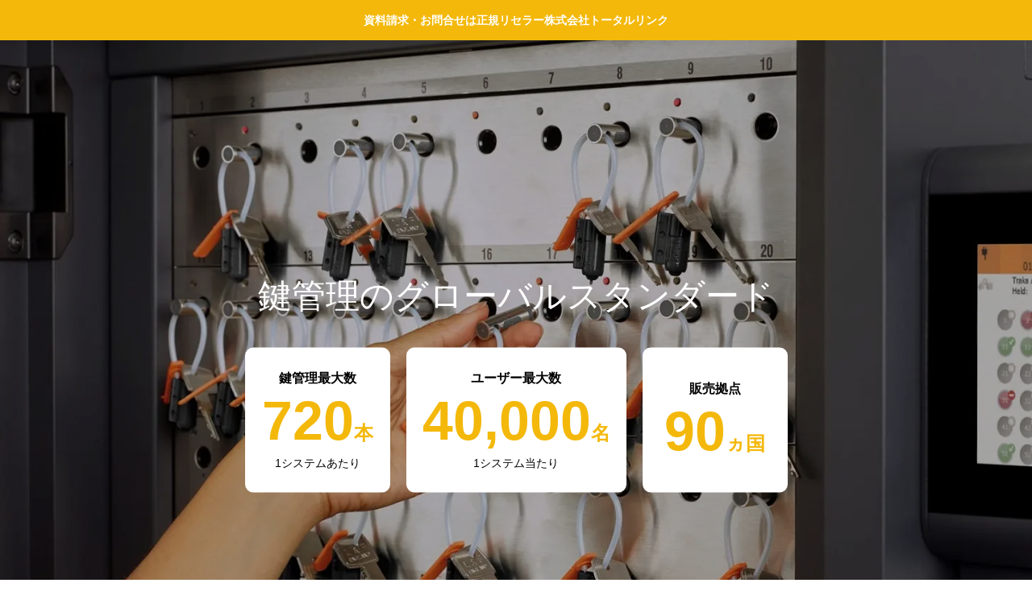

--- FILE ---
content_type: text/html; charset=UTF-8
request_url: https://traka.total-link.jp/products/keycabinet/
body_size: 20589
content:
<!DOCTYPE html><html class="pc" lang="ja"><head><meta charset="UTF-8"> <!--[if IE]><meta http-equiv="X-UA-Compatible" content="IE=edge"><![endif]--><meta name="viewport" content="width=device-width"><title>鍵管理装置　Traka Touch Pro - 鍵管理システムとロッカー管理システムのTraka（トラカ）</title><meta name="description" content="Trakaスマートキーキャビネット鍵管理システムTraka Touch Proは、すべての鍵の使用を保護、管理、監査します。承認されたユーザーのみがキーキャビネットを使用でき、指定された鍵にのみ取り出すことができ、システムは「誰が」「いつ」「取り出し・返却」について完全に追跡できる機能を提供している鍵管理システムです"><link rel="stylesheet" media="print" onload="this.onload=null;this.media='all';" id="ao_optimized_gfonts" href="https://fonts.googleapis.com/css?family=Noto+Sans+JP:400,600&amp;display=swap"><link rel="pingback" href="https://traka.total-link.jp/xmlrpc.php"><meta name='robots' content='max-image-preview:large' /><link href='https://fonts.gstatic.com' crossorigin='anonymous' rel='preconnect' /><link rel="alternate" type="application/rss+xml" title="鍵管理システムとロッカー管理システムのTraka（トラカ） &raquo; フィード" href="https://traka.total-link.jp/feed/" /><link rel="alternate" type="application/rss+xml" title="鍵管理システムとロッカー管理システムのTraka（トラカ） &raquo; コメントフィード" href="https://traka.total-link.jp/comments/feed/" /><link rel="alternate" title="oEmbed (JSON)" type="application/json+oembed" href="https://traka.total-link.jp/wp-json/oembed/1.0/embed?url=https%3A%2F%2Ftraka.total-link.jp%2Fproducts%2Fkeycabinet%2F" /><link rel="alternate" title="oEmbed (XML)" type="text/xml+oembed" href="https://traka.total-link.jp/wp-json/oembed/1.0/embed?url=https%3A%2F%2Ftraka.total-link.jp%2Fproducts%2Fkeycabinet%2F&#038;format=xml" /><link rel="preconnect" href="https://fonts.googleapis.com"><link rel="preconnect" href="https://fonts.gstatic.com" crossorigin><style id='wp-img-auto-sizes-contain-inline-css' type='text/css'>img:is([sizes=auto i],[sizes^="auto," i]){contain-intrinsic-size:3000px 1500px}
/*# sourceURL=wp-img-auto-sizes-contain-inline-css */</style><link rel='stylesheet' id='style-css' href='https://traka.total-link.jp/wp-content/cache/autoptimize/css/autoptimize_single_2379d29ed52ad4e0b3450420102cb632.css?ver=1.15' type='text/css' media='all' /><style id='wp-block-library-inline-css' type='text/css'>:root{--wp-block-synced-color:#7a00df;--wp-block-synced-color--rgb:122,0,223;--wp-bound-block-color:var(--wp-block-synced-color);--wp-editor-canvas-background:#ddd;--wp-admin-theme-color:#007cba;--wp-admin-theme-color--rgb:0,124,186;--wp-admin-theme-color-darker-10:#006ba1;--wp-admin-theme-color-darker-10--rgb:0,107,160.5;--wp-admin-theme-color-darker-20:#005a87;--wp-admin-theme-color-darker-20--rgb:0,90,135;--wp-admin-border-width-focus:2px}@media (min-resolution:192dpi){:root{--wp-admin-border-width-focus:1.5px}}.wp-element-button{cursor:pointer}:root .has-very-light-gray-background-color{background-color:#eee}:root .has-very-dark-gray-background-color{background-color:#313131}:root .has-very-light-gray-color{color:#eee}:root .has-very-dark-gray-color{color:#313131}:root .has-vivid-green-cyan-to-vivid-cyan-blue-gradient-background{background:linear-gradient(135deg,#00d084,#0693e3)}:root .has-purple-crush-gradient-background{background:linear-gradient(135deg,#34e2e4,#4721fb 50%,#ab1dfe)}:root .has-hazy-dawn-gradient-background{background:linear-gradient(135deg,#faaca8,#dad0ec)}:root .has-subdued-olive-gradient-background{background:linear-gradient(135deg,#fafae1,#67a671)}:root .has-atomic-cream-gradient-background{background:linear-gradient(135deg,#fdd79a,#004a59)}:root .has-nightshade-gradient-background{background:linear-gradient(135deg,#330968,#31cdcf)}:root .has-midnight-gradient-background{background:linear-gradient(135deg,#020381,#2874fc)}:root{--wp--preset--font-size--normal:16px;--wp--preset--font-size--huge:42px}.has-regular-font-size{font-size:1em}.has-larger-font-size{font-size:2.625em}.has-normal-font-size{font-size:var(--wp--preset--font-size--normal)}.has-huge-font-size{font-size:var(--wp--preset--font-size--huge)}.has-text-align-center{text-align:center}.has-text-align-left{text-align:left}.has-text-align-right{text-align:right}.has-fit-text{white-space:nowrap!important}#end-resizable-editor-section{display:none}.aligncenter{clear:both}.items-justified-left{justify-content:flex-start}.items-justified-center{justify-content:center}.items-justified-right{justify-content:flex-end}.items-justified-space-between{justify-content:space-between}.screen-reader-text{border:0;clip-path:inset(50%);height:1px;margin:-1px;overflow:hidden;padding:0;position:absolute;width:1px;word-wrap:normal!important}.screen-reader-text:focus{background-color:#ddd;clip-path:none;color:#444;display:block;font-size:1em;height:auto;left:5px;line-height:normal;padding:15px 23px 14px;text-decoration:none;top:5px;width:auto;z-index:100000}html :where(.has-border-color){border-style:solid}html :where([style*=border-top-color]){border-top-style:solid}html :where([style*=border-right-color]){border-right-style:solid}html :where([style*=border-bottom-color]){border-bottom-style:solid}html :where([style*=border-left-color]){border-left-style:solid}html :where([style*=border-width]){border-style:solid}html :where([style*=border-top-width]){border-top-style:solid}html :where([style*=border-right-width]){border-right-style:solid}html :where([style*=border-bottom-width]){border-bottom-style:solid}html :where([style*=border-left-width]){border-left-style:solid}html :where(img[class*=wp-image-]){height:auto;max-width:100%}:where(figure){margin:0 0 1em}html :where(.is-position-sticky){--wp-admin--admin-bar--position-offset:var(--wp-admin--admin-bar--height,0px)}@media screen and (max-width:600px){html :where(.is-position-sticky){--wp-admin--admin-bar--position-offset:0px}}

/*# sourceURL=wp-block-library-inline-css */</style><style id='global-styles-inline-css' type='text/css'>:root{--wp--preset--aspect-ratio--square: 1;--wp--preset--aspect-ratio--4-3: 4/3;--wp--preset--aspect-ratio--3-4: 3/4;--wp--preset--aspect-ratio--3-2: 3/2;--wp--preset--aspect-ratio--2-3: 2/3;--wp--preset--aspect-ratio--16-9: 16/9;--wp--preset--aspect-ratio--9-16: 9/16;--wp--preset--color--black: #000000;--wp--preset--color--cyan-bluish-gray: #abb8c3;--wp--preset--color--white: #ffffff;--wp--preset--color--pale-pink: #f78da7;--wp--preset--color--vivid-red: #cf2e2e;--wp--preset--color--luminous-vivid-orange: #ff6900;--wp--preset--color--luminous-vivid-amber: #fcb900;--wp--preset--color--light-green-cyan: #7bdcb5;--wp--preset--color--vivid-green-cyan: #00d084;--wp--preset--color--pale-cyan-blue: #8ed1fc;--wp--preset--color--vivid-cyan-blue: #0693e3;--wp--preset--color--vivid-purple: #9b51e0;--wp--preset--gradient--vivid-cyan-blue-to-vivid-purple: linear-gradient(135deg,rgb(6,147,227) 0%,rgb(155,81,224) 100%);--wp--preset--gradient--light-green-cyan-to-vivid-green-cyan: linear-gradient(135deg,rgb(122,220,180) 0%,rgb(0,208,130) 100%);--wp--preset--gradient--luminous-vivid-amber-to-luminous-vivid-orange: linear-gradient(135deg,rgb(252,185,0) 0%,rgb(255,105,0) 100%);--wp--preset--gradient--luminous-vivid-orange-to-vivid-red: linear-gradient(135deg,rgb(255,105,0) 0%,rgb(207,46,46) 100%);--wp--preset--gradient--very-light-gray-to-cyan-bluish-gray: linear-gradient(135deg,rgb(238,238,238) 0%,rgb(169,184,195) 100%);--wp--preset--gradient--cool-to-warm-spectrum: linear-gradient(135deg,rgb(74,234,220) 0%,rgb(151,120,209) 20%,rgb(207,42,186) 40%,rgb(238,44,130) 60%,rgb(251,105,98) 80%,rgb(254,248,76) 100%);--wp--preset--gradient--blush-light-purple: linear-gradient(135deg,rgb(255,206,236) 0%,rgb(152,150,240) 100%);--wp--preset--gradient--blush-bordeaux: linear-gradient(135deg,rgb(254,205,165) 0%,rgb(254,45,45) 50%,rgb(107,0,62) 100%);--wp--preset--gradient--luminous-dusk: linear-gradient(135deg,rgb(255,203,112) 0%,rgb(199,81,192) 50%,rgb(65,88,208) 100%);--wp--preset--gradient--pale-ocean: linear-gradient(135deg,rgb(255,245,203) 0%,rgb(182,227,212) 50%,rgb(51,167,181) 100%);--wp--preset--gradient--electric-grass: linear-gradient(135deg,rgb(202,248,128) 0%,rgb(113,206,126) 100%);--wp--preset--gradient--midnight: linear-gradient(135deg,rgb(2,3,129) 0%,rgb(40,116,252) 100%);--wp--preset--font-size--small: 13px;--wp--preset--font-size--medium: 20px;--wp--preset--font-size--large: 36px;--wp--preset--font-size--x-large: 42px;--wp--preset--spacing--20: 0.44rem;--wp--preset--spacing--30: 0.67rem;--wp--preset--spacing--40: 1rem;--wp--preset--spacing--50: 1.5rem;--wp--preset--spacing--60: 2.25rem;--wp--preset--spacing--70: 3.38rem;--wp--preset--spacing--80: 5.06rem;--wp--preset--shadow--natural: 6px 6px 9px rgba(0, 0, 0, 0.2);--wp--preset--shadow--deep: 12px 12px 50px rgba(0, 0, 0, 0.4);--wp--preset--shadow--sharp: 6px 6px 0px rgba(0, 0, 0, 0.2);--wp--preset--shadow--outlined: 6px 6px 0px -3px rgb(255, 255, 255), 6px 6px rgb(0, 0, 0);--wp--preset--shadow--crisp: 6px 6px 0px rgb(0, 0, 0);}:where(.is-layout-flex){gap: 0.5em;}:where(.is-layout-grid){gap: 0.5em;}body .is-layout-flex{display: flex;}.is-layout-flex{flex-wrap: wrap;align-items: center;}.is-layout-flex > :is(*, div){margin: 0;}body .is-layout-grid{display: grid;}.is-layout-grid > :is(*, div){margin: 0;}:where(.wp-block-columns.is-layout-flex){gap: 2em;}:where(.wp-block-columns.is-layout-grid){gap: 2em;}:where(.wp-block-post-template.is-layout-flex){gap: 1.25em;}:where(.wp-block-post-template.is-layout-grid){gap: 1.25em;}.has-black-color{color: var(--wp--preset--color--black) !important;}.has-cyan-bluish-gray-color{color: var(--wp--preset--color--cyan-bluish-gray) !important;}.has-white-color{color: var(--wp--preset--color--white) !important;}.has-pale-pink-color{color: var(--wp--preset--color--pale-pink) !important;}.has-vivid-red-color{color: var(--wp--preset--color--vivid-red) !important;}.has-luminous-vivid-orange-color{color: var(--wp--preset--color--luminous-vivid-orange) !important;}.has-luminous-vivid-amber-color{color: var(--wp--preset--color--luminous-vivid-amber) !important;}.has-light-green-cyan-color{color: var(--wp--preset--color--light-green-cyan) !important;}.has-vivid-green-cyan-color{color: var(--wp--preset--color--vivid-green-cyan) !important;}.has-pale-cyan-blue-color{color: var(--wp--preset--color--pale-cyan-blue) !important;}.has-vivid-cyan-blue-color{color: var(--wp--preset--color--vivid-cyan-blue) !important;}.has-vivid-purple-color{color: var(--wp--preset--color--vivid-purple) !important;}.has-black-background-color{background-color: var(--wp--preset--color--black) !important;}.has-cyan-bluish-gray-background-color{background-color: var(--wp--preset--color--cyan-bluish-gray) !important;}.has-white-background-color{background-color: var(--wp--preset--color--white) !important;}.has-pale-pink-background-color{background-color: var(--wp--preset--color--pale-pink) !important;}.has-vivid-red-background-color{background-color: var(--wp--preset--color--vivid-red) !important;}.has-luminous-vivid-orange-background-color{background-color: var(--wp--preset--color--luminous-vivid-orange) !important;}.has-luminous-vivid-amber-background-color{background-color: var(--wp--preset--color--luminous-vivid-amber) !important;}.has-light-green-cyan-background-color{background-color: var(--wp--preset--color--light-green-cyan) !important;}.has-vivid-green-cyan-background-color{background-color: var(--wp--preset--color--vivid-green-cyan) !important;}.has-pale-cyan-blue-background-color{background-color: var(--wp--preset--color--pale-cyan-blue) !important;}.has-vivid-cyan-blue-background-color{background-color: var(--wp--preset--color--vivid-cyan-blue) !important;}.has-vivid-purple-background-color{background-color: var(--wp--preset--color--vivid-purple) !important;}.has-black-border-color{border-color: var(--wp--preset--color--black) !important;}.has-cyan-bluish-gray-border-color{border-color: var(--wp--preset--color--cyan-bluish-gray) !important;}.has-white-border-color{border-color: var(--wp--preset--color--white) !important;}.has-pale-pink-border-color{border-color: var(--wp--preset--color--pale-pink) !important;}.has-vivid-red-border-color{border-color: var(--wp--preset--color--vivid-red) !important;}.has-luminous-vivid-orange-border-color{border-color: var(--wp--preset--color--luminous-vivid-orange) !important;}.has-luminous-vivid-amber-border-color{border-color: var(--wp--preset--color--luminous-vivid-amber) !important;}.has-light-green-cyan-border-color{border-color: var(--wp--preset--color--light-green-cyan) !important;}.has-vivid-green-cyan-border-color{border-color: var(--wp--preset--color--vivid-green-cyan) !important;}.has-pale-cyan-blue-border-color{border-color: var(--wp--preset--color--pale-cyan-blue) !important;}.has-vivid-cyan-blue-border-color{border-color: var(--wp--preset--color--vivid-cyan-blue) !important;}.has-vivid-purple-border-color{border-color: var(--wp--preset--color--vivid-purple) !important;}.has-vivid-cyan-blue-to-vivid-purple-gradient-background{background: var(--wp--preset--gradient--vivid-cyan-blue-to-vivid-purple) !important;}.has-light-green-cyan-to-vivid-green-cyan-gradient-background{background: var(--wp--preset--gradient--light-green-cyan-to-vivid-green-cyan) !important;}.has-luminous-vivid-amber-to-luminous-vivid-orange-gradient-background{background: var(--wp--preset--gradient--luminous-vivid-amber-to-luminous-vivid-orange) !important;}.has-luminous-vivid-orange-to-vivid-red-gradient-background{background: var(--wp--preset--gradient--luminous-vivid-orange-to-vivid-red) !important;}.has-very-light-gray-to-cyan-bluish-gray-gradient-background{background: var(--wp--preset--gradient--very-light-gray-to-cyan-bluish-gray) !important;}.has-cool-to-warm-spectrum-gradient-background{background: var(--wp--preset--gradient--cool-to-warm-spectrum) !important;}.has-blush-light-purple-gradient-background{background: var(--wp--preset--gradient--blush-light-purple) !important;}.has-blush-bordeaux-gradient-background{background: var(--wp--preset--gradient--blush-bordeaux) !important;}.has-luminous-dusk-gradient-background{background: var(--wp--preset--gradient--luminous-dusk) !important;}.has-pale-ocean-gradient-background{background: var(--wp--preset--gradient--pale-ocean) !important;}.has-electric-grass-gradient-background{background: var(--wp--preset--gradient--electric-grass) !important;}.has-midnight-gradient-background{background: var(--wp--preset--gradient--midnight) !important;}.has-small-font-size{font-size: var(--wp--preset--font-size--small) !important;}.has-medium-font-size{font-size: var(--wp--preset--font-size--medium) !important;}.has-large-font-size{font-size: var(--wp--preset--font-size--large) !important;}.has-x-large-font-size{font-size: var(--wp--preset--font-size--x-large) !important;}
/*# sourceURL=global-styles-inline-css */</style><style id='classic-theme-styles-inline-css' type='text/css'>/*! This file is auto-generated */
.wp-block-button__link{color:#fff;background-color:#32373c;border-radius:9999px;box-shadow:none;text-decoration:none;padding:calc(.667em + 2px) calc(1.333em + 2px);font-size:1.125em}.wp-block-file__button{background:#32373c;color:#fff;text-decoration:none}
/*# sourceURL=/wp-includes/css/classic-themes.min.css */</style><link rel='stylesheet' id='contact-form-7-css' href='https://traka.total-link.jp/wp-content/cache/autoptimize/css/autoptimize_single_64ac31699f5326cb3c76122498b76f66.css?ver=6.1.4' type='text/css' media='all' /><link rel='stylesheet' id='owl-carousel-css' href='https://traka.total-link.jp/wp-content/themes/beyond_tcd094/js/owl.carousel.min.css?ver=2.3.4' type='text/css' media='all' /><style>:root {
  --tcd-font-type1: Arial,"Hiragino Sans","Yu Gothic Medium","Meiryo",sans-serif;
  --tcd-font-type2: "Times New Roman",Times,"Yu Mincho","游明朝","游明朝体","Hiragino Mincho Pro",serif;
  --tcd-font-type3: Palatino,"Yu Kyokasho","游教科書体","UD デジタル 教科書体 N","游明朝","游明朝体","Hiragino Mincho Pro","Meiryo",serif;
  --tcd-font-type-logo: "Noto Sans JP",sans-serif;
}</style> <script type="text/javascript" src="https://traka.total-link.jp/wp-includes/js/jquery/jquery.min.js?ver=3.7.1" id="jquery-core-js"></script> <script type="text/javascript" src="https://traka.total-link.jp/wp-includes/js/jquery/jquery-migrate.min.js?ver=3.4.1" id="jquery-migrate-js"></script> <link rel="https://api.w.org/" href="https://traka.total-link.jp/wp-json/" /><link rel="alternate" title="JSON" type="application/json" href="https://traka.total-link.jp/wp-json/wp/v2/pages/1309" /><link rel="canonical" href="https://traka.total-link.jp/products/keycabinet/" /><link rel='shortlink' href='https://traka.total-link.jp/?p=1309' /><link rel="stylesheet" href="https://traka.total-link.jp/wp-content/cache/autoptimize/css/autoptimize_single_46ac7c983edd1e0fbb32a17eb3ba0a5a.css?ver=1.15"><link rel="stylesheet" href="https://traka.total-link.jp/wp-content/cache/autoptimize/css/autoptimize_single_01c6faba1fa8e14f461cf4c9b2fce0ac.css?ver=1.15"><link rel="stylesheet" media="screen and (max-width:1301px)" href="https://traka.total-link.jp/wp-content/cache/autoptimize/css/autoptimize_single_afdf6534da3b406cef37ac6144524005.css?ver=1.15"><link rel="stylesheet" media="screen and (max-width:1301px)" href="https://traka.total-link.jp/wp-content/cache/autoptimize/css/autoptimize_single_e9f407a6b9f1691437fd42b7d077b833.css?ver=1.15"> <script src="https://traka.total-link.jp/wp-content/themes/beyond_tcd094/js/jquery.easing.1.4.js?ver=1.15"></script> <script src="https://traka.total-link.jp/wp-content/themes/beyond_tcd094/js/jscript.js?ver=1.15"></script> <script src="https://traka.total-link.jp/wp-content/themes/beyond_tcd094/js/tcd_cookie.js?ver=1.15"></script> <script src="https://traka.total-link.jp/wp-content/themes/beyond_tcd094/js/comment.js?ver=1.15"></script> <link rel="stylesheet" href="https://traka.total-link.jp/wp-content/cache/autoptimize/css/autoptimize_single_e12f6d05529414b462af2fc47c840297.css?ver=1.15"> <script src="https://traka.total-link.jp/wp-content/themes/beyond_tcd094/js/simplebar.min.js?ver=1.15"></script> <script src="https://traka.total-link.jp/wp-content/themes/beyond_tcd094/js/header_fix.js?ver=1.15"></script> <style type="text/css">body { font-size:14px; }

.c-preloader__logo-text {
  font-family: var(--tcd-font-type-logo);
  font-weight:var(--tcd-logo-font-weight, 600);
  font-size: 30px;
  color: #ffffff;
  line-height: 1.5;
}

@media screen and (max-width: 800px) { 
  .c-preloader__logo-text {
  font-size: 20px;
  }
}

.single_title { font-size:28px; }
#page_header .headline { font-size:32px !important; }
.common_catch { font-size:42px !important; }
@media screen and (max-width:1050px) {
  .common_catch { font-size:32px !important; }
  #page_header .headline { font-size:26px !important; }
}
@media screen and (max-width:750px) {
  body { font-size:14px; }
  #page_header .headline { font-size:20px !important; }
  .single_title { font-size:20px; }
  .common_catch { font-size:22px !important; }
}
body, input, textarea { font-family: var(--tcd-font-type1); }


#page_header .headline { font-family: var(--tcd-font-type1); font-weight:600; }

.common_catch, .design_headline, .rich_font, .p-vertical { font-family: var(--tcd-font-type1); font-weight:600; }



.rich_font_type2 { font-family: Arial, "Hiragino Sans", "ヒラギノ角ゴ ProN", "Hiragino Kaku Gothic ProN", "游ゴシック", YuGothic, "メイリオ", Meiryo, sans-serif; font-weight:600; }

.rich_font_1 { font-family:var(--tcd-font-type1); font-weight:600; }
.rich_font_2 { font-family:var(--tcd-font-type2); font-weight:600; }
.rich_font_3 { font-family:var(--tcd-font-type3); font-weight:600; }
.rich_font_logo { font-family:var(--tcd-font-type-logo); font-weight: bold !important; }

#header_logo .logo_text { font-size:26px; }
@media screen and (max-width:1201px) {
  #header_logo .logo_text { font-size:20px; }
}
#header_message { background:#f3b80a; color:#ffffff; }
#close_header_message:before { color:#ffffff; }
#header_message a { color:#ffffff !important; }
#footer_box_content .overlay { background-color:rgba(0,0,0,0.3); }
#footer_logo .logo_text { font-size:26px; }
#footer_catch { font-size:14px; }
@media screen and (max-width:1201px) {
  #footer_logo .logo_text { font-size:20px; }
}
.author_profile .avatar_area img, .animate_image img, .animate_background .image {
  width:100%; height:auto; will-change:transform;
  -webkit-transition: transform  0.5s ease;
  transition: transform  0.5s ease;
}
.author_profile a.avatar:hover img, .animate_image:hover img, .animate_background:hover .image {
  -webkit-transform: scale(1.2);
  transform: scale(1.2);
}


a { color:#000; }

:root {
  --tcd-accent-color:243,184,10;
}
#copyright, #comment_tab li.active a, .widget_tab_post_list_button div.active, #wp-calendar tbody a, #case_post_title .category:hover, .case_list .category:hover, .design_headline:before, :is(.design_headline, .tcdce-body .design_headline):before, .news_list .category:hover, .mega_menu_list ul a:before, #about_page_menu a:before, .widget_categories a:before,
  #return_top a:hover, #p_readmore .button:hover, .c-pw__btn:hover, #comment_tab li a:hover, #submit_comment:hover, #cancel_comment_reply a:hover, #global_menu ul ul a:before, #page_header, #global_menu > ul > li.current-menu-item > a, #global_menu > ul > li.current-menu-parent > a, #global_menu > ul > li.current-menu-ancestor > a,
    #wp-calendar #prev a:hover, #wp-calendar #next a:hover, #wp-calendar td a:hover, #comment_tab li a:hover, .tcdw_tag_list_widget ol a:hover, .widget_tag_cloud .tagcloud a:hover, #wp-calendar tbody a:hover, .megamenu_b .category:hover,
       #single_post_title .category:hover, #related_post .category:hover, #blog_list .category:hover, #drawer_menu .menu li.menu-item-has-children > a > .button:hover:after, #drawer_menu .menu li.menu-item-has-children > a > .button:hover:before,
         .post_slider_widget .slick-dots button:hover::before, .post_slider_widget .slick-dots .slick-active button::before, .megamenu_a .category:hover
{ background-color:#f3b80a; }

#single_post_title .category, #related_post .category, #blog_list .category, #post_title .category, .widget_tab_post_list_button div.active, .page_navi span.current, #post_pagination p, #return_top a:hover,
  .page_navi a:hover, #post_pagination a:hover, #comment_textarea textarea:focus, .c-pw__box-input:focus, #related_post .category:hover, #blog_list .category:hover, #post_title .category:hover, .megamenu_a .category:hover, #single_post_title .category:hover,
    #related_post .category:hover, #blog_list .category:hover, .tcdw_tag_list_widget ol a:hover, .widget_tag_cloud .tagcloud a:hover, .page_navi span.current, .page_navi span.current, .page_navi a:hover
{ border-color:#f3b80a; }

a:hover, #index_header_content .content_item .num, #index_header_content .content_item .unit, #case_cta .headline, #archive_header .catch, #archive_news .news_category_button li.current a, #service_page_header .box_content .num, #service_page_header .box_content .unit, .sc_data_content .num, .sc_data_content .unit, #header.active #header_search_button:hover:before,
  #header_search_button:hover:before, #header_search .button:hover label:before, .single_post_nav:hover span:after, #related_post .category:hover, #blog_list .category:hover, #post_title .category:hover, .cb_header .catch, .cb_service_list .service_carousel .main_item .title, .faq_list .title:hover, .service_carousel a:hover .title, .mega_menu_list .menu_area .headline a:hover,
    .widget_tab_post_list_button div:hover, .megamenu_a .owl-carousel .owl-nav button:hover, #drawer_menu .menu a:hover, #drawer_menu .menu > ul > li.active > a, #drawer_menu .menu > ul > li.current-menu-item > a, #drawer_menu .menu > li > a > .title:hover, .cb_news_list .news_category_sort_button li.active span, .cb_news_list .news_category_sort_button li:hover span,
      #searchform .submit_button:hover:before, #footer_social_link li a:hover:before, #next_prev_post a:hover, .tcdw_search_box_widget .search_area .search_button:hover:before, #single_author_title_area .author_link li a:hover:before, .author_profile a:hover, #post_meta_bottom a:hover, .cardlink_title a:hover,
        .comment a:hover, .comment_form_wrapper a:hover, #mega_menu_mobile_global_menu li a:hover, #tcd_toc.styled .toc_link:hover, .tcd_toc_widget.no_underline .toc_widget_wrap.styled .toc_link:hover, .rank_headline .headline:hover, .service_design_content .headline, .cb_design_content .data_content_top .num
{ color:#f3b80a; }

#header_logo a:hover, #drawer_menu .menu ul ul a:hover,  #drawer_menu .menu li > a:hover > span:after, #drawer_menu .menu li.active > a > .button:after, #featured_post a:hover, #drawer_menu .close_button:hover:before, #drawer_menu_search .button_area:hover:before, #drawer_lang_button li a:hover, #header_lang_button li a:hover
{ color:#f3b80a !important; }

#mobile_menu .child_menu_button:hover:after, #mobile_menu .child_menu_button:hover:before
{ background-color:#f3b80a !important; }

.post_content a, .widget_block a, .textwidget a, #no_post a, #page_404_header .desc a { color:#dd9933; }
.post_content a:hover, .widget_block a:hover, .textwidget a:hover, #no_post a:hover, #page_404_header .desc a:hover { color:rgba(221,153,51,0.6); }
.design_button { min-width:300px; height:70px; line-height:70px;border-radius:70px;background-color:#f3b80a;border:none; }
.design_button:before { background-color:#f79800;opacity:0; }
.design_button:hover {  }
.design_button:hover:before { opacity:1; }
.styled_h2 {
  font-size:28px!important;
  text-align:center!important;
  font-weight:600!important;
  color:#f3b80a;
  border-color:#f3b80a;
  border-width:4px;
  border-style:solid;
border-left:none;
border-right:none;
border-top:none;
border-bottom:none;
background-color:transparent;
}
@media screen and (max-width:750px) {
  .styled_h2 { font-size:22px!important; }
}
.styled_h3 {
  font-size:26px!important;
  text-align:left!important;
  font-weight:600!important;
  color:#000000;
  border-color:#f3b80a;
  border-width:10px;
  border-style:solid;
padding-left:1em!important;
padding-top:0.5em!important;
padding-bottom:0.5em!important;
border-right:none;
border-top:none;
border-bottom:none;
background-color:transparent;
}
@media screen and (max-width:750px) {
  .styled_h3 { font-size:20px!important; }
}
.styled_h4 {
  font-size:20px!important;
  text-align:left!important;
  font-weight:400!important;
  color:#000000;
  border-color:#f3b80a;
  border-width:3px;
  border-style:solid;
border-left:none;
border-right:none;
border-top:none;
padding-bottom:0.8em!important;
background-color:transparent;
}
@media screen and (max-width:750px) {
  .styled_h4 { font-size:16px!important; }
}
.styled_h5 {
  font-size:18px!important;
  text-align:left!important;
  font-weight:400!important;
  color:#000000;
  border-color:#f3b80a;
  border-width:1px;
  border-style:double;
padding-left:1em!important;
padding-top:0.5em!important;
padding-bottom:0.5em!important;
border-right:none;
border-top:none;
border-bottom:none;
background-color:transparent;
}
@media screen and (max-width:750px) {
  .styled_h5 { font-size:14px!important; }
}
.q_custom_button1 { min-width:300px; height:70px;border-radius:70px;color:#fff !important; background-color:#f3b80a;border:none; }
.q_custom_button1:before { background-color:#f79800;opacity:0; }
.q_custom_button1:hover {  }
.q_custom_button1:hover:before { opacity:1; }
.q_custom_button2 { min-width:300px; height:70px;border-radius:70px;color:#fff !important; background-color:#20c3c9;border:none; }
.q_custom_button2:before { background-color:#00b7ea;left:calc(-100% - 110px);transform:skewX(45deg); width:calc(100% + 70px); }
.q_custom_button2:hover {  }
.q_custom_button2:hover:before { left:-35px; }
.q_custom_button3 { min-width:300px; height:70px;border-radius:0px;color:#fff !important; border-color:#000; }
.q_custom_button3:before { background-color:#000;opacity:1; }
.q_custom_button3:hover { color:#333 !important; border-color:#333; }
.q_custom_button3:hover:before { opacity:0; }
.q_frame1 {
  background:#ffffff;
  border-radius:0px;
  border-width:1px;
  border-color:#dddddd;
  border-style:solid;
}
.q_frame1 .q_frame_label {
  color:#000000;
}
.q_frame2 {
  background:#ffffff;
  border-radius:0px;
  border-width:1px;
  border-color:#009aff;
  border-style:solid;
}
.q_frame2 .q_frame_label {
  color:#009aff;
}
.q_frame3 {
  background:#ffffff;
  border-radius:10px;
  border-width:1px;
  border-color:#f9b42d;
  border-style:solid;
}
.q_frame3 .q_frame_label {
  color:#f9b42d;
}
.q_underline1 {
  font-weight:400;
  background-image: -webkit-linear-gradient(left, transparent 50%, #fff799 50%);
  background-image: -moz-linear-gradient(left, transparent 50%, #fff799 50%);
  background-image: linear-gradient(to right, transparent 50%, #fff799 50%);
  background-position:-100% 0.8em;}
.q_underline2 {
  font-weight:600;
  background-image: -webkit-linear-gradient(left, transparent 50%, #99f9ff 50%);
  background-image: -moz-linear-gradient(left, transparent 50%, #99f9ff 50%);
  background-image: linear-gradient(to right, transparent 50%, #99f9ff 50%);
  }
.q_underline3 {
  font-weight:600;
  background-image: -webkit-linear-gradient(left, transparent 50%, #ff99b8 50%);
  background-image: -moz-linear-gradient(left, transparent 50%, #ff99b8 50%);
  background-image: linear-gradient(to right, transparent 50%, #ff99b8 50%);
  }
.speech_balloon1 .speech_balloon_text_inner {
  color:#000000;
  background-color:#ffdfdf;
  border-color:#ffdfdf;
}
.speech_balloon1 .before { border-left-color:#ffdfdf; }
.speech_balloon1 .after { border-right-color:#ffdfdf; }
.speech_balloon2 .speech_balloon_text_inner {
  color:#000000;
  background-color:#ffffff;
  border-color:#ff5353;
}
.speech_balloon2 .before { border-left-color:#ff5353; }
.speech_balloon2 .after { border-right-color:#ffffff; }
.speech_balloon3 .speech_balloon_text_inner {
  color:#000000;
  background-color:#ccf4ff;
  border-color:#ccf4ff;
}
.speech_balloon3 .before { border-left-color:#ccf4ff; }
.speech_balloon3 .after { border-right-color:#ccf4ff; }
.speech_balloon4 .speech_balloon_text_inner {
  color:#000000;
  background-color:#ffffff;
  border-color:#0789b5;
}
.speech_balloon4 .before { border-left-color:#0789b5; }
.speech_balloon4 .after { border-right-color:#ffffff; }
.qt_google_map .pb_googlemap_custom-overlay-inner { background:#000000; color:#ffffff; }
.qt_google_map .pb_googlemap_custom-overlay-inner::after { border-color:#000000 transparent transparent transparent; }</style><style id="current-page-style" type="text/css">#lp_header .catch { font-size:42px; }
#lp_header .overlay { background-color:rgba(0,0,0,0.3); }
@media screen and (max-width:1200px) {
  #lp_header .catch { font-size:32px; }
}
@media screen and (max-width:750px) {
  #lp_header .catch { font-size:22px;}
}
#lp_header .design_button { min-width:300px; height:70px; line-height:70px;border-radius:70px;background-color:#f3b80a;border:none; }
#lp_header .design_button:before { background-color:#f79800;opacity:0; }
#lp_header .design_button:hover {  }
#lp_header .design_button:hover:before { opacity:1; }</style> <script type="text/javascript">jQuery(function($){
  if ($('.megamenu_a .slider').length){
    $('.megamenu_a .slider').owlCarousel({
      autoplay: true,
      autoplayHoverPause: true,
      autoplayTimeout: 5000,
      autoplaySpeed: 700,
      dots: false,
      margin: 0,
      items: 4,
      loop: true,
      nav: true,
      navText: ['&#xe90f', '&#xe910']
    });
  }
});</script> <script type="text/javascript">jQuery(document).ready(function($){
  function page_full_header_height(){
    var winH = $(window).innerHeight();
    $('#lp_header').css('height', winH);
  }
  page_full_header_height();
  $(window).on('resize', function(){
    page_full_header_height();
  });

});</script> <script type="text/javascript">jQuery(document).ready(function($){
  function adjust_header_position(){
    var header_message_height = $("#header_message").innerHeight();
    var header_height = 0;
    $('#header').css('top', header_message_height);
    $('body').css('padding-top', header_message_height + header_height);
  }
  adjust_header_position();
  $(window).on('resize', function(){
    adjust_header_position();
  });
});</script> <script async src="https://pagead2.googlesyndication.com/pagead/js/adsbygoogle.js?client=ca-pub-4169299261683804"
     crossorigin="anonymous"></script> <script>jQuery(function ($) {
	var $window = $(window);
	var $body = $('body');
  // クイックタグ - underline ------------------------------------------
  if ($('.q_underline').length) {
    var gradient_prefix = null;
    $('.q_underline').each(function(){
      var bbc = $(this).css('borderBottomColor');
      if (jQuery.inArray(bbc, ['transparent', 'rgba(0, 0, 0, 0)']) == -1) {
        if (gradient_prefix === null) {
          gradient_prefix = '';
          var ua = navigator.userAgent.toLowerCase();
          if (/webkit/.test(ua)) {
            gradient_prefix = '-webkit-';
          } else if (/firefox/.test(ua)) {
            gradient_prefix = '-moz-';
          } else {
            gradient_prefix = '';
          }
        }
        $(this).css('borderBottomColor', 'transparent');
        if (gradient_prefix) {
          $(this).css('backgroundImage', gradient_prefix+'linear-gradient(left, transparent 50%, '+bbc+ ' 50%)');
        } else {
          $(this).css('backgroundImage', 'linear-gradient(to right, transparent 50%, '+bbc+ ' 50%)');
        }
      }
    });
    $window.on('scroll.q_underline', function(){
      $('.q_underline:not(.is-active)').each(function(){
        if ($body.hasClass('show-serumtal')) {
          var left = $(this).offset().left;
          if (window.scrollX > left - window.innerHeight) {
            $(this).addClass('is-active');
          }
        } else {
          var top = $(this).offset().top;
          if (window.scrollY > top - window.innerHeight) {
            $(this).addClass('is-active');
          }
        }
      });
      if (!$('.q_underline:not(.is-active)').length) {
        $window.off('scroll.q_underline');
      }
    });
  }
} );</script> <link rel="icon" href="https://traka.total-link.jp/wp-content/uploads/2021/08/cropped-TotalLink-logo_300-250white-scaled-1-32x32.jpg" sizes="32x32" /><link rel="icon" href="https://traka.total-link.jp/wp-content/uploads/2021/08/cropped-TotalLink-logo_300-250white-scaled-1-192x192.jpg" sizes="192x192" /><link rel="apple-touch-icon" href="https://traka.total-link.jp/wp-content/uploads/2021/08/cropped-TotalLink-logo_300-250white-scaled-1-180x180.jpg" /><meta name="msapplication-TileImage" content="https://traka.total-link.jp/wp-content/uploads/2021/08/cropped-TotalLink-logo_300-250white-scaled-1-270x270.jpg" /></head><body id="body" class="wp-singular page-template page-template-page-lp page-template-page-lp-php page page-id-1309 page-child parent-pageid-1171 wp-embed-responsive wp-theme-beyond_tcd094 drawermenu_light show_header_message hide_page_header_bar show_side_bar"><div id="js-body-start"></div><div id="header_message" style="color:#ffffff;background-color:#f3b80a;"> <a href="https://traka.total-link.jp/contact/" class="label">資料請求・お問合せは正規リセラー株式会社トータルリンク</a></div><div id="container"><div id="lp_header" class="shape_type1"><div class="content"><h1 class="animate_item"> <span class="catch rich_font_2">鍵管理のグローバルスタンダード</span></h1><div class="header_data_content animate_item"><div class="content_item_list"><div class="content_item cb_data_content"><p class="headline">鍵管理最大数</p><p class="num_area" style="color:#f3b80a;"><span class="num counter">720</span><span class="unit">本</span></p><p class="desc">1システムあたり</p></div><div class="content_item cb_data_content"><p class="headline">ユーザー最大数</p><p class="num_area" style="color:#f3b80a;"><span class="num counter">40,000</span><span class="unit">名</span></p><p class="desc">1システム当たり</p></div><div class="content_item cb_data_content"><p class="headline">販売拠点</p><p class="num_area" style="color:#f3b80a;"><span class="num counter">90</span><span class="unit">ヵ国</span></p></div></div></div></div> <a href="#lp_contents" id="header_scroll_button"><span>SCROLL</span></a><div class="overlay"></div><div class="bg_image pc"> <img src="https://traka.total-link.jp/wp-content/uploads/2023/02/TOP011450.webp" width="1450" height="1050" /></div><div class="bg_image mobile"> <noscript><img src="https://traka.total-link.jp/wp-content/uploads/2023/02/TOPmoba.webp" width="750" height="1400" /></noscript><img class="lazyload" src='data:image/svg+xml,%3Csvg%20xmlns=%22http://www.w3.org/2000/svg%22%20viewBox=%220%200%20750%201400%22%3E%3C/svg%3E' data-src="https://traka.total-link.jp/wp-content/uploads/2023/02/TOPmoba.webp" width="750" height="1400" /></div><div class="svg_wrap"> <svg class="svg" version="1.1" xmlns="http://www.w3.org/2000/svg" viewBox="0 0 1450 201"> <g><path d="M0,0c0,45.287,0,201,0,201h1450V0C1450,0,780.015,440.995,0,0z"/></g> </svg></div></div><div id="lp_contents" style="width:1000px; max-width:1000px;"><div class="post_content clearfix"><h2 class="styled_h2">鍵管理システム　Traka Touch Pro</h2><div class="post_row"><div class="post_col post_col-2"><p>TrakaスマートキーキャビネットTraka Touch Proは、すべての鍵の使用を保護、管理、監査します。承認されたユーザーのみがキーキャビネットを使用でき、指定された鍵にのみ取り出すことができ、システムは「誰が」「いつ」「取り出し・返却」について完全に追跡できる機能を提供している鍵管理システムです。</p><p>これまで多くの企業や組織では鍵を管理するのに、マニュアル作業で鍵管理をしていますが、この手作業での鍵の受取履歴や返却履歴には、使用者の署名が判読する事ができないケースや書き損じ、記載漏れなどのケースがあり、非効率で信頼性が低いもので鍵の追跡が困難になります。<br /> 鍵管理システムTraka Touch Proを導入する事で、セキュリティの向上や業務の効率化、資産の保護など様々なメリットがあり、高度な機能が備わったTrakaWEBを使う事で使用履歴だけでなく管理業務に必要な様々な情報を管理する事ができます。</p></div><div class="post_col post_col-2"><p><img fetchpriority="high" decoding="async" class="size-full wp-image-909" src="https://traka.total-link.jp/wp-content/uploads/2022/04/TrakatouchProAll-1.webp" alt="TrakatouchProAll (1)" width="1281" height="1241" srcset="https://traka.total-link.jp/wp-content/uploads/2022/04/TrakatouchProAll-1.webp 1281w, https://traka.total-link.jp/wp-content/uploads/2022/04/TrakatouchProAll-1-300x291.webp 300w, https://traka.total-link.jp/wp-content/uploads/2022/04/TrakatouchProAll-1-1024x992.webp 1024w, https://traka.total-link.jp/wp-content/uploads/2022/04/TrakatouchProAll-1-768x744.webp 768w" sizes="(max-width: 1281px) 100vw, 1281px" /></p></div></div><h2 class="styled_h2">Traka Touch Proでできること</h2><div class="post_row"><div class="post_col post_col-3"><h3 class="styled_h3">大量の鍵管理から解放</h3></div><div class="post_col post_col-3"><h3 class="styled_h3">無人で鍵の受渡</h3></div><div class="post_col post_col-3"><h3 class="styled_h3">自動で履歴を記録</h3></div></div><div class="post_row"><div class="post_col post_col-3"><noscript><img decoding="async" class="alignnone size-full wp-image-1849" src="https://traka.total-link.jp/wp-content/uploads/2024/05/WhatsTraka01.png" alt="" width="1418" height="1417" srcset="https://traka.total-link.jp/wp-content/uploads/2024/05/WhatsTraka01.png 1418w, https://traka.total-link.jp/wp-content/uploads/2024/05/WhatsTraka01-300x300.png 300w, https://traka.total-link.jp/wp-content/uploads/2024/05/WhatsTraka01-1024x1024.png 1024w, https://traka.total-link.jp/wp-content/uploads/2024/05/WhatsTraka01-150x150.png 150w, https://traka.total-link.jp/wp-content/uploads/2024/05/WhatsTraka01-768x767.png 768w, https://traka.total-link.jp/wp-content/uploads/2024/05/WhatsTraka01-250x250.png 250w" sizes="(max-width: 1418px) 100vw, 1418px" /></noscript><img decoding="async" class="lazyload alignnone size-full wp-image-1849" src='data:image/svg+xml,%3Csvg%20xmlns=%22http://www.w3.org/2000/svg%22%20viewBox=%220%200%201418%201417%22%3E%3C/svg%3E' data-src="https://traka.total-link.jp/wp-content/uploads/2024/05/WhatsTraka01.png" alt="" width="1418" height="1417" data-srcset="https://traka.total-link.jp/wp-content/uploads/2024/05/WhatsTraka01.png 1418w, https://traka.total-link.jp/wp-content/uploads/2024/05/WhatsTraka01-300x300.png 300w, https://traka.total-link.jp/wp-content/uploads/2024/05/WhatsTraka01-1024x1024.png 1024w, https://traka.total-link.jp/wp-content/uploads/2024/05/WhatsTraka01-150x150.png 150w, https://traka.total-link.jp/wp-content/uploads/2024/05/WhatsTraka01-768x767.png 768w, https://traka.total-link.jp/wp-content/uploads/2024/05/WhatsTraka01-250x250.png 250w" data-sizes="(max-width: 1418px) 100vw, 1418px" /></div><div class="post_col post_col-3"><noscript><img decoding="async" class="alignnone size-full wp-image-1850" src="https://traka.total-link.jp/wp-content/uploads/2024/05/WhatsTraka02.png" alt="" width="908" height="908" srcset="https://traka.total-link.jp/wp-content/uploads/2024/05/WhatsTraka02.png 908w, https://traka.total-link.jp/wp-content/uploads/2024/05/WhatsTraka02-300x300.png 300w, https://traka.total-link.jp/wp-content/uploads/2024/05/WhatsTraka02-150x150.png 150w, https://traka.total-link.jp/wp-content/uploads/2024/05/WhatsTraka02-768x768.png 768w, https://traka.total-link.jp/wp-content/uploads/2024/05/WhatsTraka02-250x250.png 250w" sizes="(max-width: 908px) 100vw, 908px" /></noscript><img decoding="async" class="lazyload alignnone size-full wp-image-1850" src='data:image/svg+xml,%3Csvg%20xmlns=%22http://www.w3.org/2000/svg%22%20viewBox=%220%200%20908%20908%22%3E%3C/svg%3E' data-src="https://traka.total-link.jp/wp-content/uploads/2024/05/WhatsTraka02.png" alt="" width="908" height="908" data-srcset="https://traka.total-link.jp/wp-content/uploads/2024/05/WhatsTraka02.png 908w, https://traka.total-link.jp/wp-content/uploads/2024/05/WhatsTraka02-300x300.png 300w, https://traka.total-link.jp/wp-content/uploads/2024/05/WhatsTraka02-150x150.png 150w, https://traka.total-link.jp/wp-content/uploads/2024/05/WhatsTraka02-768x768.png 768w, https://traka.total-link.jp/wp-content/uploads/2024/05/WhatsTraka02-250x250.png 250w" data-sizes="(max-width: 908px) 100vw, 908px" /></div><div class="post_col post_col-3"><noscript><img decoding="async" class="alignnone size-full wp-image-1851" src="https://traka.total-link.jp/wp-content/uploads/2024/05/WhatsTraka03.png" alt="" width="898" height="898" srcset="https://traka.total-link.jp/wp-content/uploads/2024/05/WhatsTraka03.png 898w, https://traka.total-link.jp/wp-content/uploads/2024/05/WhatsTraka03-300x300.png 300w, https://traka.total-link.jp/wp-content/uploads/2024/05/WhatsTraka03-150x150.png 150w, https://traka.total-link.jp/wp-content/uploads/2024/05/WhatsTraka03-768x768.png 768w, https://traka.total-link.jp/wp-content/uploads/2024/05/WhatsTraka03-250x250.png 250w" sizes="(max-width: 898px) 100vw, 898px" /></noscript><img decoding="async" class="lazyload alignnone size-full wp-image-1851" src='data:image/svg+xml,%3Csvg%20xmlns=%22http://www.w3.org/2000/svg%22%20viewBox=%220%200%20898%20898%22%3E%3C/svg%3E' data-src="https://traka.total-link.jp/wp-content/uploads/2024/05/WhatsTraka03.png" alt="" width="898" height="898" data-srcset="https://traka.total-link.jp/wp-content/uploads/2024/05/WhatsTraka03.png 898w, https://traka.total-link.jp/wp-content/uploads/2024/05/WhatsTraka03-300x300.png 300w, https://traka.total-link.jp/wp-content/uploads/2024/05/WhatsTraka03-150x150.png 150w, https://traka.total-link.jp/wp-content/uploads/2024/05/WhatsTraka03-768x768.png 768w, https://traka.total-link.jp/wp-content/uploads/2024/05/WhatsTraka03-250x250.png 250w" data-sizes="(max-width: 898px) 100vw, 898px" /></div></div><div class="post_row"><div class="post_col post_col-3">鍵の管理装置には最大で720本の鍵を保管でき、大量の鍵管理が可能</div><div class="post_col post_col-3">24時間365日、鍵の管理装置が無人で鍵の受渡実施</div><div class="post_col post_col-3">ユーザー認証で、「誰が」「いつ」「何を」「受取（返却）」したのかを記録</div></div><h2 class="styled_h2">Traka Touch Proの特徴</h2><div class="post_row"><div class="post_col post_col-2"><h3 class="design_headline">詳細なアクセス権限分け</h3><p>鍵ごとにユーザーに適切なアクセス権限を設定、鍵の使用権限を明確にし使用権限のある人のみが鍵の取得ができ、権限のない人は鍵を取得する事ができません。<br /> 鍵ごとに許可されたユーザーのみが鍵を使用できる事で、組織のセキュリティポリシーやユーザーの役割に合わせて設定ができます。</p></div><div class="post_col post_col-2"><p><noscript><img decoding="async" class="size-full wp-image-465" src="https://traka.total-link.jp/wp-content/uploads/2022/03/pixta_53894491_XL-1.webp" alt="ソリューション" width="1024" height="683" srcset="https://traka.total-link.jp/wp-content/uploads/2022/03/pixta_53894491_XL-1.webp 1024w, https://traka.total-link.jp/wp-content/uploads/2022/03/pixta_53894491_XL-1-300x200.webp 300w, https://traka.total-link.jp/wp-content/uploads/2022/03/pixta_53894491_XL-1-768x512.webp 768w, https://traka.total-link.jp/wp-content/uploads/2022/03/pixta_53894491_XL-1-600x400.webp 600w" sizes="(max-width: 1024px) 100vw, 1024px" /></noscript><img decoding="async" class="lazyload size-full wp-image-465" src='data:image/svg+xml,%3Csvg%20xmlns=%22http://www.w3.org/2000/svg%22%20viewBox=%220%200%201024%20683%22%3E%3C/svg%3E' data-src="https://traka.total-link.jp/wp-content/uploads/2022/03/pixta_53894491_XL-1.webp" alt="ソリューション" width="1024" height="683" data-srcset="https://traka.total-link.jp/wp-content/uploads/2022/03/pixta_53894491_XL-1.webp 1024w, https://traka.total-link.jp/wp-content/uploads/2022/03/pixta_53894491_XL-1-300x200.webp 300w, https://traka.total-link.jp/wp-content/uploads/2022/03/pixta_53894491_XL-1-768x512.webp 768w, https://traka.total-link.jp/wp-content/uploads/2022/03/pixta_53894491_XL-1-600x400.webp 600w" data-sizes="(max-width: 1024px) 100vw, 1024px" /></p></div></div><div class="post_row"><div class="post_col post_col-2"><h3 class="design_headline">ご利用中の鍵で利用可能</h3><p>鍵管理装置専用のアクセサリーiFobをご利用中のドアの鍵にセキュリティワイヤーで取り付ける事によって使用する為、現状ご利用中のドアはそのまま鍵の交換や工事なしで利用できます。</p></div><div class="post_col post_col-2"><p><noscript><img decoding="async" class="size-full wp-image-643" src="https://traka.total-link.jp/wp-content/uploads/2022/06/TWW.webp" alt="Traka鍵管理装置" width="1180" height="860" srcset="https://traka.total-link.jp/wp-content/uploads/2022/06/TWW.webp 1180w, https://traka.total-link.jp/wp-content/uploads/2022/06/TWW-300x219.webp 300w, https://traka.total-link.jp/wp-content/uploads/2022/06/TWW-1024x746.webp 1024w, https://traka.total-link.jp/wp-content/uploads/2022/06/TWW-768x560.webp 768w" sizes="(max-width: 1180px) 100vw, 1180px" /></noscript><img decoding="async" class="lazyload size-full wp-image-643" src='data:image/svg+xml,%3Csvg%20xmlns=%22http://www.w3.org/2000/svg%22%20viewBox=%220%200%201180%20860%22%3E%3C/svg%3E' data-src="https://traka.total-link.jp/wp-content/uploads/2022/06/TWW.webp" alt="Traka鍵管理装置" width="1180" height="860" data-srcset="https://traka.total-link.jp/wp-content/uploads/2022/06/TWW.webp 1180w, https://traka.total-link.jp/wp-content/uploads/2022/06/TWW-300x219.webp 300w, https://traka.total-link.jp/wp-content/uploads/2022/06/TWW-1024x746.webp 1024w, https://traka.total-link.jp/wp-content/uploads/2022/06/TWW-768x560.webp 768w" data-sizes="(max-width: 1180px) 100vw, 1180px" /></p></div></div><div class="post_row"><div class="post_col post_col-2"><h3 class="design_headline">「いつ」「誰が」「何を」使用履歴が一目でわかる</h3><p>ブラウザーベースの管理システムで「いつ」「誰が」「何を」使用した返却したの履歴が一目でわかります。<br /> 鍵の使用履歴を自動的に残しISMS/Pマークの取得や施設や、カジノ、銀行、データセンター、警察、国家機関、放送局、証券取引所、スポーツ施設など幅広い組織で利用されています。</p></div><div class="post_col post_col-2"><p><noscript><img decoding="async" class="size-full wp-image-1173" src="https://traka.total-link.jp/wp-content/uploads/2023/04/trakaweb001.webp" alt="TrakaWEB" width="1450" height="1050" srcset="https://traka.total-link.jp/wp-content/uploads/2023/04/trakaweb001.webp 1450w, https://traka.total-link.jp/wp-content/uploads/2023/04/trakaweb001-300x217.webp 300w, https://traka.total-link.jp/wp-content/uploads/2023/04/trakaweb001-1024x742.webp 1024w, https://traka.total-link.jp/wp-content/uploads/2023/04/trakaweb001-768x556.webp 768w" sizes="(max-width: 1450px) 100vw, 1450px" /></noscript><img decoding="async" class="lazyload size-full wp-image-1173" src='data:image/svg+xml,%3Csvg%20xmlns=%22http://www.w3.org/2000/svg%22%20viewBox=%220%200%201450%201050%22%3E%3C/svg%3E' data-src="https://traka.total-link.jp/wp-content/uploads/2023/04/trakaweb001.webp" alt="TrakaWEB" width="1450" height="1050" data-srcset="https://traka.total-link.jp/wp-content/uploads/2023/04/trakaweb001.webp 1450w, https://traka.total-link.jp/wp-content/uploads/2023/04/trakaweb001-300x217.webp 300w, https://traka.total-link.jp/wp-content/uploads/2023/04/trakaweb001-1024x742.webp 1024w, https://traka.total-link.jp/wp-content/uploads/2023/04/trakaweb001-768x556.webp 768w" data-sizes="(max-width: 1450px) 100vw, 1450px" /></p></div></div><div class="post_row"><div class="post_col post_col-2"><h3 class="design_headline">多彩な追加機能</h3><p>予約機能、アクセススケジュール、返却時間制限、複数承認、ランダムリータン、カスタムメッセージ、不具合報告、車両管理、アルコールチェックなど管理したい鍵の種類や、組織のポリシーに合わせて様々な追加機能がご利用でセキュリティの向上だけでなく業務の効率化にも役立ちます。</p></div><div class="post_col post_col-2"><p><noscript><img decoding="async" class="size-full wp-image-1145" src="https://traka.total-link.jp/wp-content/uploads/2023/03/meriphoto2-1.webp" alt="鍵管理システムと予約システムが一体" width="550" height="400" srcset="https://traka.total-link.jp/wp-content/uploads/2023/03/meriphoto2-1.webp 550w, https://traka.total-link.jp/wp-content/uploads/2023/03/meriphoto2-1-300x218.webp 300w" sizes="(max-width: 550px) 100vw, 550px" /></noscript><img decoding="async" class="lazyload size-full wp-image-1145" src='data:image/svg+xml,%3Csvg%20xmlns=%22http://www.w3.org/2000/svg%22%20viewBox=%220%200%20550%20400%22%3E%3C/svg%3E' data-src="https://traka.total-link.jp/wp-content/uploads/2023/03/meriphoto2-1.webp" alt="鍵管理システムと予約システムが一体" width="550" height="400" data-srcset="https://traka.total-link.jp/wp-content/uploads/2023/03/meriphoto2-1.webp 550w, https://traka.total-link.jp/wp-content/uploads/2023/03/meriphoto2-1-300x218.webp 300w" data-sizes="(max-width: 550px) 100vw, 550px" /></p></div></div><div class="post_row"><div class="post_col post_col-2"><h3 class="design_headline">アプリケーションセキュリティ</h3><p>Traka は、ソフトウェアを第三者の独⽴した侵⼊テストとセキュリティテストに継続的にかけており、開発チームは、OWASP が開発した OWASP10‑2017 と呼ばれるアプリケーションセキュリティモデルに基づいて、開発プロセスに安全なテストを積極的に組み込むよう取り組んでいます。</p></div><div class="post_col post_col-2">※OWASP と OWASP Top 10 とは何ですか?<br /> Open Web Application Security Project (OWASP) は、アプリケーション セキュリティに関する公平で実⽤的な情報を提供することを⽬的とする⾮営利団体です。OWASP Top 10 Web アプリケーション セキュリティ リスクは、Web アプリケーションでよく⾒られる、簡単に悪⽤される最も重⼤な脆弱性について、開発者やセキュリティ専⾨家にガイダンスを提供するために 2017 年に更新されました。これらの 10 のアプリケーション リスクは、攻撃者がマルウェアを仕掛けたり、データを盗んだり、コンピューターや Web サーバーを完全に乗っ取ったりする可能性があるため、危険です。</p></div></div><div class="q_frame q_frame2"><span class="q_frame_label">人気の機能</span><br /> <span class="q_underline q_underline2">AD（Active Directory）連携</span><br /> 組織の管理者はユーザー情報の管理業務が必要になります。しかし、人事異動など日常的にユーザー情報を様々なデバイス毎に変更してメンテナンスする作業は業務の大きな負担になります。<br /> AD（Active Directory）連携によって、Windowsアカウント情報の変更で自動的に鍵管理装置へユーザー情報が同期されることで人事異動の際に発生する工数を大幅に削減できます。<br /> <span class="q_underline q_underline2">アイテム予約機能</span><br /> 事前に必要な鍵を日時指定して予約しておくことで、他のユーザーが鍵を持出できないようにブロックします。<br /> 予約した時間帯は予約したユーザーと特別な権限を持ったユーザーのみが鍵を取出しできる権限があります。<br /> 例えば社用車や公用車などの管理の場合、車両の鍵管理と予約管理を一体で管理できます。<br /> <span class="q_underline q_underline2">不具合記録機能</span><br /> 鍵返却時に不具合を報告し、次に使用するユーザーに不具合を注意喚起し事故やトラブルを防止します。<br /> 例えば会議室の鍵管理を行う場合、会議室の照明がつかないなどの不具合を報告する事で、管理者に自動的に報告が通知され、次に使用するユーザーは照明がつかない事を鍵取得時に気付くことができ、事前にトラブルを防止できます。<br /> <span class="q_underline q_underline2">門限機能</span><br /> この機能は鍵管理装置に登録されているユーザー毎に設定したり、鍵毎に設定する事が可能です。<br /> 門限の設定方法としては、定時時間までの返却を制限する「絶対」と経過時間を制限する「相対」の設定があります。<br /> <span class="q_underline q_underline2">ロックダウンペアリング機能</span><br /> 特定の鍵取得する為に、他のペアリングされたすべての鍵が返却されている事を条件にする事ができます。<br /> 例えば、ジェットコースターのメンテナンス設備の鍵の場合、メインエンジンの起動する鍵をペアリングしておくことですべてのメンテナンス鍵が返却されている状態でないとメインエンジンの鍵を取得すことができません。</div><p style="text-align: center;"><a class="q_custom_button q_custom_button1" href="https://traka.total-link.jp/contact/">お問合せ</a></p><h2 class="styled_h2">鍵管理システム　Traka Touch Proが世界で選ばれるポイント</h2><div class='faq_list'><div class='item'><div class="title no_editor_style"><span>1. 安定して稼働する 信頼性の高い設計</span></div><div class="desc_area"><p class="desc no_editor_style"><span>調整可能なTrakaドアヒンジは、10万サイクル以上のテストをクリア、48ビット電子IDを持つiFobは一意を保証し1740 ニュートンの引っ張り力に耐えるテストをクリアしたハイセキュリティで耐久性の高い商品です。<br /> また、内蔵バッテリーは8時間から10時間の長時間稼働を実現し、安定稼働を支えます。</span></p></div></div><div class='item'><div class="title no_editor_style"><span>2. 拡張性の高いモジュール設計</span></div><div class="desc_area"><p class="desc no_editor_style"><span>管理したい鍵の本数に合わせて10本単位で増減可能なモジュール設計、最大で720本の鍵を収容できます。</span></p></div></div><div class='item'><div class="title no_editor_style"><span>3. 盗難・損傷を防止してコスト削減</span></div><div class="desc_area"><p class="desc no_editor_style"><span>ユーザーアクティビティを完全に制御し、可視化する事によりユーザーの説明責任を追及、盗難や損傷による損失を防止します。</span></p></div></div><div class='item'><div class="title no_editor_style"><span>4. 非対面での鍵の受渡</span></div><div class="desc_area"><p class="desc no_editor_style"><span>管理システムはブラウザーベースで、組織内のネットワークならどこからでも管理が可能です。</span></p></div></div><div class='item'><div class="title no_editor_style"><span>5. コストパフォーマンスと機能</span></div><div class="desc_area"><p class="desc no_editor_style"><span>Traka Touch Proの機能は圧倒的なコストパフォーマンスを提供、鍵管理システムに予約機能や不具合記録、車両管理機能などが備わっており、複数のシステムを別々に導入するよりも安価に導入する事ができます。</span></p></div></div><div class='item'><div class="title no_editor_style"><span>6. 簡単操作のユーザーインターフェース</span></div><div class="desc_area"><p class="desc no_editor_style"><span>Traka Touch Proはタッチパネルを使った簡単操作で利用できます。<br /> ユーザーフレンドリーなタッチパネルは直感的なアイコンで操作が可能です。</span></p></div></div></div><h2 class="styled_h2">メディア掲載実績</h2><p><noscript><img decoding="async" class="size-full wp-image-1221" src="https://traka.total-link.jp/wp-content/uploads/2023/04/medhiapc-1.webp" alt="メディア掲載実績" width="1200" height="650" srcset="https://traka.total-link.jp/wp-content/uploads/2023/04/medhiapc-1.webp 1200w, https://traka.total-link.jp/wp-content/uploads/2023/04/medhiapc-1-300x163.webp 300w, https://traka.total-link.jp/wp-content/uploads/2023/04/medhiapc-1-1024x555.webp 1024w, https://traka.total-link.jp/wp-content/uploads/2023/04/medhiapc-1-768x416.webp 768w" sizes="(max-width: 1200px) 100vw, 1200px" /></noscript><img decoding="async" class="lazyload size-full wp-image-1221" src='data:image/svg+xml,%3Csvg%20xmlns=%22http://www.w3.org/2000/svg%22%20viewBox=%220%200%201200%20650%22%3E%3C/svg%3E' data-src="https://traka.total-link.jp/wp-content/uploads/2023/04/medhiapc-1.webp" alt="メディア掲載実績" width="1200" height="650" data-srcset="https://traka.total-link.jp/wp-content/uploads/2023/04/medhiapc-1.webp 1200w, https://traka.total-link.jp/wp-content/uploads/2023/04/medhiapc-1-300x163.webp 300w, https://traka.total-link.jp/wp-content/uploads/2023/04/medhiapc-1-1024x555.webp 1024w, https://traka.total-link.jp/wp-content/uploads/2023/04/medhiapc-1-768x416.webp 768w" data-sizes="(max-width: 1200px) 100vw, 1200px" /></p><h2 class="styled_h2">無料で資料を請求する</h2><div class="wpcf7 no-js" id="wpcf7-f1359-p1309-o1" lang="ja" dir="ltr" data-wpcf7-id="1359"><div class="screen-reader-response"><p role="status" aria-live="polite" aria-atomic="true"></p><ul></ul></div><form action="/products/keycabinet/#wpcf7-f1359-p1309-o1" method="post" class="wpcf7-form init" aria-label="コンタクトフォーム" novalidate="novalidate" data-status="init"><fieldset class="hidden-fields-container"><input type="hidden" name="_wpcf7" value="1359" /><input type="hidden" name="_wpcf7_version" value="6.1.4" /><input type="hidden" name="_wpcf7_locale" value="ja" /><input type="hidden" name="_wpcf7_unit_tag" value="wpcf7-f1359-p1309-o1" /><input type="hidden" name="_wpcf7_container_post" value="1309" /><input type="hidden" name="_wpcf7_posted_data_hash" value="" /><input type="hidden" name="_wpcf7_recaptcha_response" value="" /></fieldset><p><label> 会社名（必須）<br /> <span class="wpcf7-form-control-wrap" data-name="text-981"><input size="40" maxlength="400" class="wpcf7-form-control wpcf7-text wpcf7-validates-as-required" aria-required="true" aria-invalid="false" value="" type="text" name="text-981" /></span></label></p><p><label> 住所（必須）<br /> <span class="wpcf7-form-control-wrap" data-name="text-203"><input size="40" maxlength="400" class="wpcf7-form-control wpcf7-text wpcf7-validates-as-required" aria-required="true" aria-invalid="false" value="" type="text" name="text-203" /></span></label></p><p><label> ホームページアドレス<br /> <span class="wpcf7-form-control-wrap" data-name="url-668"><input size="40" maxlength="400" class="wpcf7-form-control wpcf7-url wpcf7-text wpcf7-validates-as-url" aria-invalid="false" value="" type="url" name="url-668" /></span></label></p><p><label> 所属部署<br /> <span class="wpcf7-form-control-wrap" data-name="text-457"><input size="40" maxlength="400" class="wpcf7-form-control wpcf7-text" aria-invalid="false" value="" type="text" name="text-457" /></span></label></p><p><label> 役職<br /> <span class="wpcf7-form-control-wrap" data-name="text-522"><input size="40" maxlength="400" class="wpcf7-form-control wpcf7-text" aria-invalid="false" value="" type="text" name="text-522" /></span></label></p><p><label> 氏名（必須）<br /> <span class="wpcf7-form-control-wrap" data-name="your-name"><input size="40" maxlength="400" class="wpcf7-form-control wpcf7-text wpcf7-validates-as-required" autocomplete="name" aria-required="true" aria-invalid="false" value="" type="text" name="your-name" /></span> </label></p><p><label> メールアドレス（必須）<br /> <span class="wpcf7-form-control-wrap" data-name="your-email"><input size="40" maxlength="400" class="wpcf7-form-control wpcf7-email wpcf7-validates-as-required wpcf7-text wpcf7-validates-as-email" autocomplete="email" aria-required="true" aria-invalid="false" value="" type="email" name="your-email" /></span> </label></p><p><label> 電話番号（必須）<br /> <span class="wpcf7-form-control-wrap" data-name="tel-598"><input size="40" maxlength="400" class="wpcf7-form-control wpcf7-tel wpcf7-validates-as-required wpcf7-text wpcf7-validates-as-tel" aria-required="true" aria-invalid="false" value="" type="tel" name="tel-598" /></span> </label></p><p><label> ご要望など<br /> <span class="wpcf7-form-control-wrap" data-name="textarea-941"><textarea cols="40" rows="10" maxlength="2000" class="wpcf7-form-control wpcf7-textarea" aria-invalid="false" name="textarea-941"></textarea></span></label></p><p><input class="wpcf7-form-control wpcf7-submit has-spinner" type="submit" value="資料請求" /></p><p><script>document.addEventListener( 'wpcf7mailsent', function( event ) {
 location = 'https://traka.total-link.jp/shiryou/';
}, false );</script> </p><div class="wpcf7-response-output" aria-hidden="true"></div></form></div></div></div><div id="footer_box_content"><div class="item_list_wrap"><div class="item_list item_total3"><div class="item style_type1"><p class="headline">お問合せは正規リセラーへ</p><p class="desc">株式会社トータルリンク</p><div class="link_button"> <a class="design_button" href="https://traka.total-link.jp/contact/" ><span>お問合せフォーム</span></a></div></div><div class="item style_type1"><p class="headline">Traka21WEBショップ</p><p class="desc">国内正規販売店の安心品質保証</p><div class="link_button"> <a class="design_button" href="https://traka.total-link.jp/shop/" target="_blank" rel="nofollow noopener"><span>Traka21WEBショップ</span></a></div></div><div class="item style_type1"><p class="headline">ソリューション特設サイト</p><p class="desc">Trakaソリューションはありとあらゆる組織に対応</p><div class="link_button"> <a class="design_button" href="https://traka.total-link.jp/asset_management/" target="_blank" rel="nofollow noopener"><span>Trakaソリューション</span></a></div></div></div></div><div class="overlay"></div><div class="bg_image "> <noscript><img loading="lazy" src="https://traka.total-link.jp/wp-content/uploads/2022/01/cq5dam.XL_.2500.0.webp" width="1920" height="600" /></noscript><img class="lazyload" loading="lazy" src='data:image/svg+xml,%3Csvg%20xmlns=%22http://www.w3.org/2000/svg%22%20viewBox=%220%200%201920%20600%22%3E%3C/svg%3E' data-src="https://traka.total-link.jp/wp-content/uploads/2022/01/cq5dam.XL_.2500.0.webp" width="1920" height="600" /></div></div><p id="footer_catch">鍵管理システム・ロッカー管理システムのTrakaリセラー（株）トータルリンク</p><footer id="footer"><div id="footer_logo"><p class="logo"> <a href="https://traka.total-link.jp/" title="鍵管理システムとロッカー管理システムのTraka（トラカ）"> <noscript><img loading="lazy" class="logo_image" src="https://traka.total-link.jp/wp-content/uploads/2023/02/TotalLink-logo-removebg-preview.webp?1768673839" alt="鍵管理システムとロッカー管理システムのTraka（トラカ）" title="鍵管理システムとロッカー管理システムのTraka（トラカ）" width="200" height="25" /></noscript><img loading="lazy" class="lazyload logo_image" src='data:image/svg+xml,%3Csvg%20xmlns=%22http://www.w3.org/2000/svg%22%20viewBox=%220%200%20200%2025%22%3E%3C/svg%3E' data-src="https://traka.total-link.jp/wp-content/uploads/2023/02/TotalLink-logo-removebg-preview.webp?1768673839" alt="鍵管理システムとロッカー管理システムのTraka（トラカ）" title="鍵管理システムとロッカー管理システムのTraka（トラカ）" width="200" height="25" /> </a></p></div><ul id="footer_sns" class="sns_button_list clearfix color_type1"></ul></footer><div id="footer_menu"><div class="menu_wrap"><ul id="menu-%e3%83%95%e3%83%83%e3%82%bf%e3%83%bc%e3%83%a1%e3%83%8b%e3%83%a5%e3%83%bc" class="menu"><li id="menu-item-1445" class="menu-item menu-item-type-custom menu-item-object-custom menu-item-home menu-item-1445"><a href="https://traka.total-link.jp/">HOME</a></li><li id="menu-item-1446" class="menu-item menu-item-type-custom menu-item-object-custom menu-item-1446"><a href="https://traka.total-link.jp/trakatouchpro/">Traka Touch Pro</a></li><li id="menu-item-1447" class="menu-item menu-item-type-custom menu-item-object-custom menu-item-1447"><a href="https://traka.total-link.jp/locker/">Trakaスマートロッカー</a></li><li id="menu-item-1448" class="menu-item menu-item-type-custom menu-item-object-custom menu-item-1448"><a href="https://traka.total-link.jp/traka21/">Traka21</a></li><li id="menu-item-1444" class="menu-item menu-item-type-custom menu-item-object-custom menu-item-1444"><a href="https://traka.total-link.jp/blog/">BLOG</a></li><li id="menu-item-1467" class="menu-item menu-item-type-post_type menu-item-object-page menu-item-1467"><a href="https://traka.total-link.jp/sdgs/">SDGsへの取り組み</a></li><li id="menu-item-1524" class="menu-item menu-item-type-post_type menu-item-object-page menu-item-1524"><a href="https://traka.total-link.jp/itsecurity/">情報セキュリティポリシー</a></li></ul></div></div><p id="copyright">Total Link.co.,Ltd © 2022</p></div><div id="drawer_menu"><div class="close_button_area"><div class="close_button"></div></div><nav id="mobile_menu"><ul id="menu-%e3%82%b0%e3%83%ad%e3%83%bc%e3%83%90%e3%83%ab%e3%83%a1%e3%83%8b%e3%83%a5%e3%83%bc" class="menu"><li id="menu-item-950" class="menu-item menu-item-type-post_type menu-item-object-page menu-item-home menu-item-has-children menu-item-950"><a href="https://traka.total-link.jp/">HOME</a><ul class="sub-menu"><li id="menu-item-1305" class="menu-item menu-item-type-post_type menu-item-object-page menu-item-1305"><a href="https://traka.total-link.jp/design/">デザイン</a></li><li id="menu-item-1304" class="menu-item menu-item-type-post_type menu-item-object-page menu-item-1304"><a href="https://traka.total-link.jp/usabilty-2/">ユーザービリティ</a></li><li id="menu-item-1303" class="menu-item menu-item-type-post_type menu-item-object-page menu-item-1303"><a href="https://traka.total-link.jp/performance-2/">パフォーマンス</a></li><li id="menu-item-1302" class="menu-item menu-item-type-post_type menu-item-object-page menu-item-1302"><a href="https://traka.total-link.jp/safety/">セイフティー</a></li><li id="menu-item-1306" class="menu-item menu-item-type-post_type_archive menu-item-object-service menu-item-1306"><a href="https://traka.total-link.jp/solutions/">ソリューション</a></li><li id="menu-item-1301" class="menu-item menu-item-type-post_type menu-item-object-page current-page-ancestor menu-item-1301"><a href="https://traka.total-link.jp/products/">製品一覧</a></li></ul></li><li id="menu-item-933" class="menu-item menu-item-type-custom menu-item-object-custom menu-item-has-children menu-item-933"><a href="https://traka.total-link.jp/trakatouchpro/">Traka Touch Pro</a><ul class="sub-menu"><li id="menu-item-934" class="menu-item menu-item-type-custom menu-item-object-custom menu-item-934"><a href="https://traka.total-link.jp/trakatouchpro/#title">鍵管理装置概要</a></li><li id="menu-item-935" class="menu-item menu-item-type-custom menu-item-object-custom menu-item-935"><a href="https://traka.total-link.jp/trakatouchpro/#function">機能と特徴</a></li><li id="menu-item-936" class="menu-item menu-item-type-custom menu-item-object-custom menu-item-936"><a href="https://traka.total-link.jp/trakatouchpro/#merit">メリット</a></li><li id="menu-item-937" class="menu-item menu-item-type-custom menu-item-object-custom menu-item-937"><a href="https://traka.total-link.jp/trakatouchpro/#trakas">ラインナップ</a></li><li id="menu-item-1307" class="menu-item menu-item-type-custom menu-item-object-custom menu-item-1307"><a href="https://traka.total-link.jp/trakatouchpro/accessories/">アクセサリー</a></li></ul></li><li id="menu-item-938" class="menu-item menu-item-type-custom menu-item-object-custom menu-item-has-children menu-item-938"><a href="https://traka.total-link.jp/locker/">Trakaスマートロッカー</a><ul class="sub-menu"><li id="menu-item-939" class="menu-item menu-item-type-custom menu-item-object-custom menu-item-939"><a href="https://traka.total-link.jp/locker/#title">スマートロッカー概要</a></li><li id="menu-item-940" class="menu-item menu-item-type-custom menu-item-object-custom menu-item-940"><a href="https://traka.total-link.jp/locker/function-features/">機能と特徴</a></li><li id="menu-item-1592" class="menu-item menu-item-type-custom menu-item-object-custom menu-item-has-children menu-item-1592"><a href="https://traka.total-link.jp/locker/products/">ラインナップ</a><ul class="sub-menu"><li id="menu-item-1593" class="menu-item menu-item-type-custom menu-item-object-custom menu-item-1593"><a href="https://traka.total-link.jp/locker/smartphone-lockers/">スマートフォンロッカー</a></li><li id="menu-item-1594" class="menu-item menu-item-type-custom menu-item-object-custom menu-item-1594"><a href="https://traka.total-link.jp/locker/tablet-lockers/">タブレットロッカー</a></li><li id="menu-item-1595" class="menu-item menu-item-type-custom menu-item-object-custom menu-item-1595"><a href="https://traka.total-link.jp/locker/laptop-locker/">ラップトップロッカー</a></li><li id="menu-item-1596" class="menu-item menu-item-type-custom menu-item-object-custom menu-item-1596"><a href="https://traka.total-link.jp/locker/modular-locker/">モジュラーロッカー</a></li><li id="menu-item-1597" class="menu-item menu-item-type-custom menu-item-object-custom menu-item-1597"><a href="https://traka.total-link.jp/locker/personnel-lockers/">パーソナルロッカー</a></li></ul></li></ul></li><li id="menu-item-942" class="menu-item menu-item-type-custom menu-item-object-custom menu-item-has-children menu-item-942"><a href="https://traka.total-link.jp/traka21/">Traka21</a><ul class="sub-menu"><li id="menu-item-943" class="menu-item menu-item-type-custom menu-item-object-custom menu-item-943"><a href="https://traka.total-link.jp/traka21/#traka21">Traka21概要</a></li><li id="menu-item-944" class="menu-item menu-item-type-custom menu-item-object-custom menu-item-944"><a href="https://traka.total-link.jp/traka21/#function">機能と特徴</a></li><li id="menu-item-1400" class="menu-item menu-item-type-custom menu-item-object-custom menu-item-1400"><a href="https://traka.total-link.jp/traka21/rental/">Traka21レンタルプラン</a></li><li id="menu-item-1910" class="menu-item menu-item-type-custom menu-item-object-custom menu-item-1910"><a href="https://traka.total-link.jp/traka21/gaido/">Traka21クイックガイド</a></li><li id="menu-item-2078" class="menu-item menu-item-type-custom menu-item-object-custom menu-item-2078"><a href="https://traka.total-link.jp/traka21/category/traka21-qa/">Traka21-Q&#038;A</a></li></ul></li><li id="menu-item-946" class="menu-item menu-item-type-custom menu-item-object-custom menu-item-946"><a href="https://traka.total-link.jp/company/">会社案内</a></li><li id="menu-item-947" class="menu-item menu-item-type-post_type menu-item-object-page menu-item-947"><a href="https://traka.total-link.jp/contact/">お問合せ</a></li></ul></nav><div id="drawer_menu_footer"></div></div><div id="return_top"> <a class="no_auto_scroll" href="#body"><span>TOP</span></a></div> <script>jQuery(document).ready(function($){

    $("#page_header .animate_item").each(function(i){
    $(this).delay(i *700).queue(function(next) {
      $(this).addClass('animate');
      next();
    });
  });
  
    $("#lp_header .animate_item").each(function(i){
    $(this).delay(i *700).queue(function(next) {
      $(this).addClass('animate');
      next();
    });
  });
  $('#header_scroll_button').addClass('animate');
  setTimeout(function() {
    $('.counter').counterUp({
      delay: 10,
      time: 1000
    });
  }, 700);
  
});</script> <script type="speculationrules">{"prefetch":[{"source":"document","where":{"and":[{"href_matches":"/*"},{"not":{"href_matches":["/wp-*.php","/wp-admin/*","/wp-content/uploads/*","/wp-content/*","/wp-content/plugins/*","/wp-content/themes/beyond_tcd094/*","/*\\?(.+)"]}},{"not":{"selector_matches":"a[rel~=\"nofollow\"]"}},{"not":{"selector_matches":".no-prefetch, .no-prefetch a"}}]},"eagerness":"conservative"}]}</script> <noscript><style>.lazyload{display:none;}</style></noscript><script data-noptimize="1">window.lazySizesConfig=window.lazySizesConfig||{};window.lazySizesConfig.loadMode=1;</script><script async data-noptimize="1" src='https://traka.total-link.jp/wp-content/plugins/autoptimize/classes/external/js/lazysizes.min.js?ao_version=3.1.14'></script><script type="text/javascript" src="https://traka.total-link.jp/wp-includes/js/comment-reply.min.js?ver=6.9" id="comment-reply-js" async="async" data-wp-strategy="async" fetchpriority="low"></script> <script type="text/javascript" src="https://traka.total-link.jp/wp-includes/js/dist/hooks.min.js?ver=dd5603f07f9220ed27f1" id="wp-hooks-js"></script> <script type="text/javascript" src="https://traka.total-link.jp/wp-includes/js/dist/i18n.min.js?ver=c26c3dc7bed366793375" id="wp-i18n-js"></script> <script type="text/javascript" id="wp-i18n-js-after">wp.i18n.setLocaleData( { 'text direction\u0004ltr': [ 'ltr' ] } );
//# sourceURL=wp-i18n-js-after</script> <script type="text/javascript" src="https://traka.total-link.jp/wp-content/plugins/contact-form-7/includes/swv/js/index.js?ver=6.1.4" id="swv-js"></script> <script type="text/javascript" id="contact-form-7-js-translations">( function( domain, translations ) {
	var localeData = translations.locale_data[ domain ] || translations.locale_data.messages;
	localeData[""].domain = domain;
	wp.i18n.setLocaleData( localeData, domain );
} )( "contact-form-7", {"translation-revision-date":"2025-11-30 08:12:23+0000","generator":"GlotPress\/4.0.3","domain":"messages","locale_data":{"messages":{"":{"domain":"messages","plural-forms":"nplurals=1; plural=0;","lang":"ja_JP"},"This contact form is placed in the wrong place.":["\u3053\u306e\u30b3\u30f3\u30bf\u30af\u30c8\u30d5\u30a9\u30fc\u30e0\u306f\u9593\u9055\u3063\u305f\u4f4d\u7f6e\u306b\u7f6e\u304b\u308c\u3066\u3044\u307e\u3059\u3002"],"Error:":["\u30a8\u30e9\u30fc:"]}},"comment":{"reference":"includes\/js\/index.js"}} );
//# sourceURL=contact-form-7-js-translations</script> <script type="text/javascript" id="contact-form-7-js-before">var wpcf7 = {
    "api": {
        "root": "https:\/\/traka.total-link.jp\/wp-json\/",
        "namespace": "contact-form-7\/v1"
    }
};
//# sourceURL=contact-form-7-js-before</script> <script type="text/javascript" src="https://traka.total-link.jp/wp-content/plugins/contact-form-7/includes/js/index.js?ver=6.1.4" id="contact-form-7-js"></script> <script type="text/javascript" src="https://traka.total-link.jp/wp-content/themes/beyond_tcd094/js/owl.carousel.min.js?ver=2.3.4" id="owl-carousel-js"></script> <script type="text/javascript" src="https://traka.total-link.jp/wp-content/themes/beyond_tcd094/js/counter.js?ver=1.15" id="counter-js"></script> <script type="text/javascript" src="https://traka.total-link.jp/wp-content/themes/beyond_tcd094/js/waypoints.min.js?ver=1.15" id="waypoints-js"></script> <script type="text/javascript" src="https://www.google.com/recaptcha/api.js?render=6Ld5Rm4qAAAAAIax7UlVGNOYPtQapy2LABaAqA3n&amp;ver=3.0" id="google-recaptcha-js"></script> <script type="text/javascript" src="https://traka.total-link.jp/wp-includes/js/dist/vendor/wp-polyfill.min.js?ver=3.15.0" id="wp-polyfill-js"></script> <script type="text/javascript" id="wpcf7-recaptcha-js-before">var wpcf7_recaptcha = {
    "sitekey": "6Ld5Rm4qAAAAAIax7UlVGNOYPtQapy2LABaAqA3n",
    "actions": {
        "homepage": "homepage",
        "contactform": "contactform"
    }
};
//# sourceURL=wpcf7-recaptcha-js-before</script> <script type="text/javascript" src="https://traka.total-link.jp/wp-content/plugins/contact-form-7/modules/recaptcha/index.js?ver=6.1.4" id="wpcf7-recaptcha-js"></script> </body></html>

--- FILE ---
content_type: text/html; charset=utf-8
request_url: https://www.google.com/recaptcha/api2/anchor?ar=1&k=6Ld5Rm4qAAAAAIax7UlVGNOYPtQapy2LABaAqA3n&co=aHR0cHM6Ly90cmFrYS50b3RhbC1saW5rLmpwOjQ0Mw..&hl=en&v=PoyoqOPhxBO7pBk68S4YbpHZ&size=invisible&anchor-ms=20000&execute-ms=30000&cb=qg4qysx6agbm
body_size: 49000
content:
<!DOCTYPE HTML><html dir="ltr" lang="en"><head><meta http-equiv="Content-Type" content="text/html; charset=UTF-8">
<meta http-equiv="X-UA-Compatible" content="IE=edge">
<title>reCAPTCHA</title>
<style type="text/css">
/* cyrillic-ext */
@font-face {
  font-family: 'Roboto';
  font-style: normal;
  font-weight: 400;
  font-stretch: 100%;
  src: url(//fonts.gstatic.com/s/roboto/v48/KFO7CnqEu92Fr1ME7kSn66aGLdTylUAMa3GUBHMdazTgWw.woff2) format('woff2');
  unicode-range: U+0460-052F, U+1C80-1C8A, U+20B4, U+2DE0-2DFF, U+A640-A69F, U+FE2E-FE2F;
}
/* cyrillic */
@font-face {
  font-family: 'Roboto';
  font-style: normal;
  font-weight: 400;
  font-stretch: 100%;
  src: url(//fonts.gstatic.com/s/roboto/v48/KFO7CnqEu92Fr1ME7kSn66aGLdTylUAMa3iUBHMdazTgWw.woff2) format('woff2');
  unicode-range: U+0301, U+0400-045F, U+0490-0491, U+04B0-04B1, U+2116;
}
/* greek-ext */
@font-face {
  font-family: 'Roboto';
  font-style: normal;
  font-weight: 400;
  font-stretch: 100%;
  src: url(//fonts.gstatic.com/s/roboto/v48/KFO7CnqEu92Fr1ME7kSn66aGLdTylUAMa3CUBHMdazTgWw.woff2) format('woff2');
  unicode-range: U+1F00-1FFF;
}
/* greek */
@font-face {
  font-family: 'Roboto';
  font-style: normal;
  font-weight: 400;
  font-stretch: 100%;
  src: url(//fonts.gstatic.com/s/roboto/v48/KFO7CnqEu92Fr1ME7kSn66aGLdTylUAMa3-UBHMdazTgWw.woff2) format('woff2');
  unicode-range: U+0370-0377, U+037A-037F, U+0384-038A, U+038C, U+038E-03A1, U+03A3-03FF;
}
/* math */
@font-face {
  font-family: 'Roboto';
  font-style: normal;
  font-weight: 400;
  font-stretch: 100%;
  src: url(//fonts.gstatic.com/s/roboto/v48/KFO7CnqEu92Fr1ME7kSn66aGLdTylUAMawCUBHMdazTgWw.woff2) format('woff2');
  unicode-range: U+0302-0303, U+0305, U+0307-0308, U+0310, U+0312, U+0315, U+031A, U+0326-0327, U+032C, U+032F-0330, U+0332-0333, U+0338, U+033A, U+0346, U+034D, U+0391-03A1, U+03A3-03A9, U+03B1-03C9, U+03D1, U+03D5-03D6, U+03F0-03F1, U+03F4-03F5, U+2016-2017, U+2034-2038, U+203C, U+2040, U+2043, U+2047, U+2050, U+2057, U+205F, U+2070-2071, U+2074-208E, U+2090-209C, U+20D0-20DC, U+20E1, U+20E5-20EF, U+2100-2112, U+2114-2115, U+2117-2121, U+2123-214F, U+2190, U+2192, U+2194-21AE, U+21B0-21E5, U+21F1-21F2, U+21F4-2211, U+2213-2214, U+2216-22FF, U+2308-230B, U+2310, U+2319, U+231C-2321, U+2336-237A, U+237C, U+2395, U+239B-23B7, U+23D0, U+23DC-23E1, U+2474-2475, U+25AF, U+25B3, U+25B7, U+25BD, U+25C1, U+25CA, U+25CC, U+25FB, U+266D-266F, U+27C0-27FF, U+2900-2AFF, U+2B0E-2B11, U+2B30-2B4C, U+2BFE, U+3030, U+FF5B, U+FF5D, U+1D400-1D7FF, U+1EE00-1EEFF;
}
/* symbols */
@font-face {
  font-family: 'Roboto';
  font-style: normal;
  font-weight: 400;
  font-stretch: 100%;
  src: url(//fonts.gstatic.com/s/roboto/v48/KFO7CnqEu92Fr1ME7kSn66aGLdTylUAMaxKUBHMdazTgWw.woff2) format('woff2');
  unicode-range: U+0001-000C, U+000E-001F, U+007F-009F, U+20DD-20E0, U+20E2-20E4, U+2150-218F, U+2190, U+2192, U+2194-2199, U+21AF, U+21E6-21F0, U+21F3, U+2218-2219, U+2299, U+22C4-22C6, U+2300-243F, U+2440-244A, U+2460-24FF, U+25A0-27BF, U+2800-28FF, U+2921-2922, U+2981, U+29BF, U+29EB, U+2B00-2BFF, U+4DC0-4DFF, U+FFF9-FFFB, U+10140-1018E, U+10190-1019C, U+101A0, U+101D0-101FD, U+102E0-102FB, U+10E60-10E7E, U+1D2C0-1D2D3, U+1D2E0-1D37F, U+1F000-1F0FF, U+1F100-1F1AD, U+1F1E6-1F1FF, U+1F30D-1F30F, U+1F315, U+1F31C, U+1F31E, U+1F320-1F32C, U+1F336, U+1F378, U+1F37D, U+1F382, U+1F393-1F39F, U+1F3A7-1F3A8, U+1F3AC-1F3AF, U+1F3C2, U+1F3C4-1F3C6, U+1F3CA-1F3CE, U+1F3D4-1F3E0, U+1F3ED, U+1F3F1-1F3F3, U+1F3F5-1F3F7, U+1F408, U+1F415, U+1F41F, U+1F426, U+1F43F, U+1F441-1F442, U+1F444, U+1F446-1F449, U+1F44C-1F44E, U+1F453, U+1F46A, U+1F47D, U+1F4A3, U+1F4B0, U+1F4B3, U+1F4B9, U+1F4BB, U+1F4BF, U+1F4C8-1F4CB, U+1F4D6, U+1F4DA, U+1F4DF, U+1F4E3-1F4E6, U+1F4EA-1F4ED, U+1F4F7, U+1F4F9-1F4FB, U+1F4FD-1F4FE, U+1F503, U+1F507-1F50B, U+1F50D, U+1F512-1F513, U+1F53E-1F54A, U+1F54F-1F5FA, U+1F610, U+1F650-1F67F, U+1F687, U+1F68D, U+1F691, U+1F694, U+1F698, U+1F6AD, U+1F6B2, U+1F6B9-1F6BA, U+1F6BC, U+1F6C6-1F6CF, U+1F6D3-1F6D7, U+1F6E0-1F6EA, U+1F6F0-1F6F3, U+1F6F7-1F6FC, U+1F700-1F7FF, U+1F800-1F80B, U+1F810-1F847, U+1F850-1F859, U+1F860-1F887, U+1F890-1F8AD, U+1F8B0-1F8BB, U+1F8C0-1F8C1, U+1F900-1F90B, U+1F93B, U+1F946, U+1F984, U+1F996, U+1F9E9, U+1FA00-1FA6F, U+1FA70-1FA7C, U+1FA80-1FA89, U+1FA8F-1FAC6, U+1FACE-1FADC, U+1FADF-1FAE9, U+1FAF0-1FAF8, U+1FB00-1FBFF;
}
/* vietnamese */
@font-face {
  font-family: 'Roboto';
  font-style: normal;
  font-weight: 400;
  font-stretch: 100%;
  src: url(//fonts.gstatic.com/s/roboto/v48/KFO7CnqEu92Fr1ME7kSn66aGLdTylUAMa3OUBHMdazTgWw.woff2) format('woff2');
  unicode-range: U+0102-0103, U+0110-0111, U+0128-0129, U+0168-0169, U+01A0-01A1, U+01AF-01B0, U+0300-0301, U+0303-0304, U+0308-0309, U+0323, U+0329, U+1EA0-1EF9, U+20AB;
}
/* latin-ext */
@font-face {
  font-family: 'Roboto';
  font-style: normal;
  font-weight: 400;
  font-stretch: 100%;
  src: url(//fonts.gstatic.com/s/roboto/v48/KFO7CnqEu92Fr1ME7kSn66aGLdTylUAMa3KUBHMdazTgWw.woff2) format('woff2');
  unicode-range: U+0100-02BA, U+02BD-02C5, U+02C7-02CC, U+02CE-02D7, U+02DD-02FF, U+0304, U+0308, U+0329, U+1D00-1DBF, U+1E00-1E9F, U+1EF2-1EFF, U+2020, U+20A0-20AB, U+20AD-20C0, U+2113, U+2C60-2C7F, U+A720-A7FF;
}
/* latin */
@font-face {
  font-family: 'Roboto';
  font-style: normal;
  font-weight: 400;
  font-stretch: 100%;
  src: url(//fonts.gstatic.com/s/roboto/v48/KFO7CnqEu92Fr1ME7kSn66aGLdTylUAMa3yUBHMdazQ.woff2) format('woff2');
  unicode-range: U+0000-00FF, U+0131, U+0152-0153, U+02BB-02BC, U+02C6, U+02DA, U+02DC, U+0304, U+0308, U+0329, U+2000-206F, U+20AC, U+2122, U+2191, U+2193, U+2212, U+2215, U+FEFF, U+FFFD;
}
/* cyrillic-ext */
@font-face {
  font-family: 'Roboto';
  font-style: normal;
  font-weight: 500;
  font-stretch: 100%;
  src: url(//fonts.gstatic.com/s/roboto/v48/KFO7CnqEu92Fr1ME7kSn66aGLdTylUAMa3GUBHMdazTgWw.woff2) format('woff2');
  unicode-range: U+0460-052F, U+1C80-1C8A, U+20B4, U+2DE0-2DFF, U+A640-A69F, U+FE2E-FE2F;
}
/* cyrillic */
@font-face {
  font-family: 'Roboto';
  font-style: normal;
  font-weight: 500;
  font-stretch: 100%;
  src: url(//fonts.gstatic.com/s/roboto/v48/KFO7CnqEu92Fr1ME7kSn66aGLdTylUAMa3iUBHMdazTgWw.woff2) format('woff2');
  unicode-range: U+0301, U+0400-045F, U+0490-0491, U+04B0-04B1, U+2116;
}
/* greek-ext */
@font-face {
  font-family: 'Roboto';
  font-style: normal;
  font-weight: 500;
  font-stretch: 100%;
  src: url(//fonts.gstatic.com/s/roboto/v48/KFO7CnqEu92Fr1ME7kSn66aGLdTylUAMa3CUBHMdazTgWw.woff2) format('woff2');
  unicode-range: U+1F00-1FFF;
}
/* greek */
@font-face {
  font-family: 'Roboto';
  font-style: normal;
  font-weight: 500;
  font-stretch: 100%;
  src: url(//fonts.gstatic.com/s/roboto/v48/KFO7CnqEu92Fr1ME7kSn66aGLdTylUAMa3-UBHMdazTgWw.woff2) format('woff2');
  unicode-range: U+0370-0377, U+037A-037F, U+0384-038A, U+038C, U+038E-03A1, U+03A3-03FF;
}
/* math */
@font-face {
  font-family: 'Roboto';
  font-style: normal;
  font-weight: 500;
  font-stretch: 100%;
  src: url(//fonts.gstatic.com/s/roboto/v48/KFO7CnqEu92Fr1ME7kSn66aGLdTylUAMawCUBHMdazTgWw.woff2) format('woff2');
  unicode-range: U+0302-0303, U+0305, U+0307-0308, U+0310, U+0312, U+0315, U+031A, U+0326-0327, U+032C, U+032F-0330, U+0332-0333, U+0338, U+033A, U+0346, U+034D, U+0391-03A1, U+03A3-03A9, U+03B1-03C9, U+03D1, U+03D5-03D6, U+03F0-03F1, U+03F4-03F5, U+2016-2017, U+2034-2038, U+203C, U+2040, U+2043, U+2047, U+2050, U+2057, U+205F, U+2070-2071, U+2074-208E, U+2090-209C, U+20D0-20DC, U+20E1, U+20E5-20EF, U+2100-2112, U+2114-2115, U+2117-2121, U+2123-214F, U+2190, U+2192, U+2194-21AE, U+21B0-21E5, U+21F1-21F2, U+21F4-2211, U+2213-2214, U+2216-22FF, U+2308-230B, U+2310, U+2319, U+231C-2321, U+2336-237A, U+237C, U+2395, U+239B-23B7, U+23D0, U+23DC-23E1, U+2474-2475, U+25AF, U+25B3, U+25B7, U+25BD, U+25C1, U+25CA, U+25CC, U+25FB, U+266D-266F, U+27C0-27FF, U+2900-2AFF, U+2B0E-2B11, U+2B30-2B4C, U+2BFE, U+3030, U+FF5B, U+FF5D, U+1D400-1D7FF, U+1EE00-1EEFF;
}
/* symbols */
@font-face {
  font-family: 'Roboto';
  font-style: normal;
  font-weight: 500;
  font-stretch: 100%;
  src: url(//fonts.gstatic.com/s/roboto/v48/KFO7CnqEu92Fr1ME7kSn66aGLdTylUAMaxKUBHMdazTgWw.woff2) format('woff2');
  unicode-range: U+0001-000C, U+000E-001F, U+007F-009F, U+20DD-20E0, U+20E2-20E4, U+2150-218F, U+2190, U+2192, U+2194-2199, U+21AF, U+21E6-21F0, U+21F3, U+2218-2219, U+2299, U+22C4-22C6, U+2300-243F, U+2440-244A, U+2460-24FF, U+25A0-27BF, U+2800-28FF, U+2921-2922, U+2981, U+29BF, U+29EB, U+2B00-2BFF, U+4DC0-4DFF, U+FFF9-FFFB, U+10140-1018E, U+10190-1019C, U+101A0, U+101D0-101FD, U+102E0-102FB, U+10E60-10E7E, U+1D2C0-1D2D3, U+1D2E0-1D37F, U+1F000-1F0FF, U+1F100-1F1AD, U+1F1E6-1F1FF, U+1F30D-1F30F, U+1F315, U+1F31C, U+1F31E, U+1F320-1F32C, U+1F336, U+1F378, U+1F37D, U+1F382, U+1F393-1F39F, U+1F3A7-1F3A8, U+1F3AC-1F3AF, U+1F3C2, U+1F3C4-1F3C6, U+1F3CA-1F3CE, U+1F3D4-1F3E0, U+1F3ED, U+1F3F1-1F3F3, U+1F3F5-1F3F7, U+1F408, U+1F415, U+1F41F, U+1F426, U+1F43F, U+1F441-1F442, U+1F444, U+1F446-1F449, U+1F44C-1F44E, U+1F453, U+1F46A, U+1F47D, U+1F4A3, U+1F4B0, U+1F4B3, U+1F4B9, U+1F4BB, U+1F4BF, U+1F4C8-1F4CB, U+1F4D6, U+1F4DA, U+1F4DF, U+1F4E3-1F4E6, U+1F4EA-1F4ED, U+1F4F7, U+1F4F9-1F4FB, U+1F4FD-1F4FE, U+1F503, U+1F507-1F50B, U+1F50D, U+1F512-1F513, U+1F53E-1F54A, U+1F54F-1F5FA, U+1F610, U+1F650-1F67F, U+1F687, U+1F68D, U+1F691, U+1F694, U+1F698, U+1F6AD, U+1F6B2, U+1F6B9-1F6BA, U+1F6BC, U+1F6C6-1F6CF, U+1F6D3-1F6D7, U+1F6E0-1F6EA, U+1F6F0-1F6F3, U+1F6F7-1F6FC, U+1F700-1F7FF, U+1F800-1F80B, U+1F810-1F847, U+1F850-1F859, U+1F860-1F887, U+1F890-1F8AD, U+1F8B0-1F8BB, U+1F8C0-1F8C1, U+1F900-1F90B, U+1F93B, U+1F946, U+1F984, U+1F996, U+1F9E9, U+1FA00-1FA6F, U+1FA70-1FA7C, U+1FA80-1FA89, U+1FA8F-1FAC6, U+1FACE-1FADC, U+1FADF-1FAE9, U+1FAF0-1FAF8, U+1FB00-1FBFF;
}
/* vietnamese */
@font-face {
  font-family: 'Roboto';
  font-style: normal;
  font-weight: 500;
  font-stretch: 100%;
  src: url(//fonts.gstatic.com/s/roboto/v48/KFO7CnqEu92Fr1ME7kSn66aGLdTylUAMa3OUBHMdazTgWw.woff2) format('woff2');
  unicode-range: U+0102-0103, U+0110-0111, U+0128-0129, U+0168-0169, U+01A0-01A1, U+01AF-01B0, U+0300-0301, U+0303-0304, U+0308-0309, U+0323, U+0329, U+1EA0-1EF9, U+20AB;
}
/* latin-ext */
@font-face {
  font-family: 'Roboto';
  font-style: normal;
  font-weight: 500;
  font-stretch: 100%;
  src: url(//fonts.gstatic.com/s/roboto/v48/KFO7CnqEu92Fr1ME7kSn66aGLdTylUAMa3KUBHMdazTgWw.woff2) format('woff2');
  unicode-range: U+0100-02BA, U+02BD-02C5, U+02C7-02CC, U+02CE-02D7, U+02DD-02FF, U+0304, U+0308, U+0329, U+1D00-1DBF, U+1E00-1E9F, U+1EF2-1EFF, U+2020, U+20A0-20AB, U+20AD-20C0, U+2113, U+2C60-2C7F, U+A720-A7FF;
}
/* latin */
@font-face {
  font-family: 'Roboto';
  font-style: normal;
  font-weight: 500;
  font-stretch: 100%;
  src: url(//fonts.gstatic.com/s/roboto/v48/KFO7CnqEu92Fr1ME7kSn66aGLdTylUAMa3yUBHMdazQ.woff2) format('woff2');
  unicode-range: U+0000-00FF, U+0131, U+0152-0153, U+02BB-02BC, U+02C6, U+02DA, U+02DC, U+0304, U+0308, U+0329, U+2000-206F, U+20AC, U+2122, U+2191, U+2193, U+2212, U+2215, U+FEFF, U+FFFD;
}
/* cyrillic-ext */
@font-face {
  font-family: 'Roboto';
  font-style: normal;
  font-weight: 900;
  font-stretch: 100%;
  src: url(//fonts.gstatic.com/s/roboto/v48/KFO7CnqEu92Fr1ME7kSn66aGLdTylUAMa3GUBHMdazTgWw.woff2) format('woff2');
  unicode-range: U+0460-052F, U+1C80-1C8A, U+20B4, U+2DE0-2DFF, U+A640-A69F, U+FE2E-FE2F;
}
/* cyrillic */
@font-face {
  font-family: 'Roboto';
  font-style: normal;
  font-weight: 900;
  font-stretch: 100%;
  src: url(//fonts.gstatic.com/s/roboto/v48/KFO7CnqEu92Fr1ME7kSn66aGLdTylUAMa3iUBHMdazTgWw.woff2) format('woff2');
  unicode-range: U+0301, U+0400-045F, U+0490-0491, U+04B0-04B1, U+2116;
}
/* greek-ext */
@font-face {
  font-family: 'Roboto';
  font-style: normal;
  font-weight: 900;
  font-stretch: 100%;
  src: url(//fonts.gstatic.com/s/roboto/v48/KFO7CnqEu92Fr1ME7kSn66aGLdTylUAMa3CUBHMdazTgWw.woff2) format('woff2');
  unicode-range: U+1F00-1FFF;
}
/* greek */
@font-face {
  font-family: 'Roboto';
  font-style: normal;
  font-weight: 900;
  font-stretch: 100%;
  src: url(//fonts.gstatic.com/s/roboto/v48/KFO7CnqEu92Fr1ME7kSn66aGLdTylUAMa3-UBHMdazTgWw.woff2) format('woff2');
  unicode-range: U+0370-0377, U+037A-037F, U+0384-038A, U+038C, U+038E-03A1, U+03A3-03FF;
}
/* math */
@font-face {
  font-family: 'Roboto';
  font-style: normal;
  font-weight: 900;
  font-stretch: 100%;
  src: url(//fonts.gstatic.com/s/roboto/v48/KFO7CnqEu92Fr1ME7kSn66aGLdTylUAMawCUBHMdazTgWw.woff2) format('woff2');
  unicode-range: U+0302-0303, U+0305, U+0307-0308, U+0310, U+0312, U+0315, U+031A, U+0326-0327, U+032C, U+032F-0330, U+0332-0333, U+0338, U+033A, U+0346, U+034D, U+0391-03A1, U+03A3-03A9, U+03B1-03C9, U+03D1, U+03D5-03D6, U+03F0-03F1, U+03F4-03F5, U+2016-2017, U+2034-2038, U+203C, U+2040, U+2043, U+2047, U+2050, U+2057, U+205F, U+2070-2071, U+2074-208E, U+2090-209C, U+20D0-20DC, U+20E1, U+20E5-20EF, U+2100-2112, U+2114-2115, U+2117-2121, U+2123-214F, U+2190, U+2192, U+2194-21AE, U+21B0-21E5, U+21F1-21F2, U+21F4-2211, U+2213-2214, U+2216-22FF, U+2308-230B, U+2310, U+2319, U+231C-2321, U+2336-237A, U+237C, U+2395, U+239B-23B7, U+23D0, U+23DC-23E1, U+2474-2475, U+25AF, U+25B3, U+25B7, U+25BD, U+25C1, U+25CA, U+25CC, U+25FB, U+266D-266F, U+27C0-27FF, U+2900-2AFF, U+2B0E-2B11, U+2B30-2B4C, U+2BFE, U+3030, U+FF5B, U+FF5D, U+1D400-1D7FF, U+1EE00-1EEFF;
}
/* symbols */
@font-face {
  font-family: 'Roboto';
  font-style: normal;
  font-weight: 900;
  font-stretch: 100%;
  src: url(//fonts.gstatic.com/s/roboto/v48/KFO7CnqEu92Fr1ME7kSn66aGLdTylUAMaxKUBHMdazTgWw.woff2) format('woff2');
  unicode-range: U+0001-000C, U+000E-001F, U+007F-009F, U+20DD-20E0, U+20E2-20E4, U+2150-218F, U+2190, U+2192, U+2194-2199, U+21AF, U+21E6-21F0, U+21F3, U+2218-2219, U+2299, U+22C4-22C6, U+2300-243F, U+2440-244A, U+2460-24FF, U+25A0-27BF, U+2800-28FF, U+2921-2922, U+2981, U+29BF, U+29EB, U+2B00-2BFF, U+4DC0-4DFF, U+FFF9-FFFB, U+10140-1018E, U+10190-1019C, U+101A0, U+101D0-101FD, U+102E0-102FB, U+10E60-10E7E, U+1D2C0-1D2D3, U+1D2E0-1D37F, U+1F000-1F0FF, U+1F100-1F1AD, U+1F1E6-1F1FF, U+1F30D-1F30F, U+1F315, U+1F31C, U+1F31E, U+1F320-1F32C, U+1F336, U+1F378, U+1F37D, U+1F382, U+1F393-1F39F, U+1F3A7-1F3A8, U+1F3AC-1F3AF, U+1F3C2, U+1F3C4-1F3C6, U+1F3CA-1F3CE, U+1F3D4-1F3E0, U+1F3ED, U+1F3F1-1F3F3, U+1F3F5-1F3F7, U+1F408, U+1F415, U+1F41F, U+1F426, U+1F43F, U+1F441-1F442, U+1F444, U+1F446-1F449, U+1F44C-1F44E, U+1F453, U+1F46A, U+1F47D, U+1F4A3, U+1F4B0, U+1F4B3, U+1F4B9, U+1F4BB, U+1F4BF, U+1F4C8-1F4CB, U+1F4D6, U+1F4DA, U+1F4DF, U+1F4E3-1F4E6, U+1F4EA-1F4ED, U+1F4F7, U+1F4F9-1F4FB, U+1F4FD-1F4FE, U+1F503, U+1F507-1F50B, U+1F50D, U+1F512-1F513, U+1F53E-1F54A, U+1F54F-1F5FA, U+1F610, U+1F650-1F67F, U+1F687, U+1F68D, U+1F691, U+1F694, U+1F698, U+1F6AD, U+1F6B2, U+1F6B9-1F6BA, U+1F6BC, U+1F6C6-1F6CF, U+1F6D3-1F6D7, U+1F6E0-1F6EA, U+1F6F0-1F6F3, U+1F6F7-1F6FC, U+1F700-1F7FF, U+1F800-1F80B, U+1F810-1F847, U+1F850-1F859, U+1F860-1F887, U+1F890-1F8AD, U+1F8B0-1F8BB, U+1F8C0-1F8C1, U+1F900-1F90B, U+1F93B, U+1F946, U+1F984, U+1F996, U+1F9E9, U+1FA00-1FA6F, U+1FA70-1FA7C, U+1FA80-1FA89, U+1FA8F-1FAC6, U+1FACE-1FADC, U+1FADF-1FAE9, U+1FAF0-1FAF8, U+1FB00-1FBFF;
}
/* vietnamese */
@font-face {
  font-family: 'Roboto';
  font-style: normal;
  font-weight: 900;
  font-stretch: 100%;
  src: url(//fonts.gstatic.com/s/roboto/v48/KFO7CnqEu92Fr1ME7kSn66aGLdTylUAMa3OUBHMdazTgWw.woff2) format('woff2');
  unicode-range: U+0102-0103, U+0110-0111, U+0128-0129, U+0168-0169, U+01A0-01A1, U+01AF-01B0, U+0300-0301, U+0303-0304, U+0308-0309, U+0323, U+0329, U+1EA0-1EF9, U+20AB;
}
/* latin-ext */
@font-face {
  font-family: 'Roboto';
  font-style: normal;
  font-weight: 900;
  font-stretch: 100%;
  src: url(//fonts.gstatic.com/s/roboto/v48/KFO7CnqEu92Fr1ME7kSn66aGLdTylUAMa3KUBHMdazTgWw.woff2) format('woff2');
  unicode-range: U+0100-02BA, U+02BD-02C5, U+02C7-02CC, U+02CE-02D7, U+02DD-02FF, U+0304, U+0308, U+0329, U+1D00-1DBF, U+1E00-1E9F, U+1EF2-1EFF, U+2020, U+20A0-20AB, U+20AD-20C0, U+2113, U+2C60-2C7F, U+A720-A7FF;
}
/* latin */
@font-face {
  font-family: 'Roboto';
  font-style: normal;
  font-weight: 900;
  font-stretch: 100%;
  src: url(//fonts.gstatic.com/s/roboto/v48/KFO7CnqEu92Fr1ME7kSn66aGLdTylUAMa3yUBHMdazQ.woff2) format('woff2');
  unicode-range: U+0000-00FF, U+0131, U+0152-0153, U+02BB-02BC, U+02C6, U+02DA, U+02DC, U+0304, U+0308, U+0329, U+2000-206F, U+20AC, U+2122, U+2191, U+2193, U+2212, U+2215, U+FEFF, U+FFFD;
}

</style>
<link rel="stylesheet" type="text/css" href="https://www.gstatic.com/recaptcha/releases/PoyoqOPhxBO7pBk68S4YbpHZ/styles__ltr.css">
<script nonce="1a5hDL48hKBGxw6mL2aKrw" type="text/javascript">window['__recaptcha_api'] = 'https://www.google.com/recaptcha/api2/';</script>
<script type="text/javascript" src="https://www.gstatic.com/recaptcha/releases/PoyoqOPhxBO7pBk68S4YbpHZ/recaptcha__en.js" nonce="1a5hDL48hKBGxw6mL2aKrw">
      
    </script></head>
<body><div id="rc-anchor-alert" class="rc-anchor-alert"></div>
<input type="hidden" id="recaptcha-token" value="[base64]">
<script type="text/javascript" nonce="1a5hDL48hKBGxw6mL2aKrw">
      recaptcha.anchor.Main.init("[\x22ainput\x22,[\x22bgdata\x22,\x22\x22,\[base64]/[base64]/bmV3IFpbdF0obVswXSk6Sz09Mj9uZXcgWlt0XShtWzBdLG1bMV0pOks9PTM/bmV3IFpbdF0obVswXSxtWzFdLG1bMl0pOks9PTQ/[base64]/[base64]/[base64]/[base64]/[base64]/[base64]/[base64]/[base64]/[base64]/[base64]/[base64]/[base64]/[base64]/[base64]\\u003d\\u003d\x22,\[base64]\x22,\x22esK1wqx6w5PCsX/CpMOUWcKGY8O2wrwfJcOrw65DwpbDusO+bWMCS8K+w5luZMK9eEHDt8OjwrhsWcOHw4nCvR7CtgkfwoE0wqd2T8KYfMK2OxXDlVNIacKswq/DkcKBw6PDgMKuw4fDjwvCvHjCjsKEwp/CgcKPw5XCtTbDlcK9L8KfZkHDvcOqwqPDisOHw6/Cj8OpwqMXY8Kuwp1nQzkSwrQhwpsDFcKqwrjDjV/Dn8KFw7LCj8OaKE9WwoMjwq/CrMKjwqwzCcKwLl7DscO3wobCkMOfwoLCuSPDgwjCmMOOw5LDpMO1woUawqVNFMOPwpcxwqZMS8OWwr4OUMKxw69ZZMK7wqt+w6hgw7XCjArDjBTCo2XCiMOLKcKUw6tswqzDvcOFGcOcChsjFcK5eABpfcOCOMKORsO5I8OCwpPDj2/DhsKGw6PChjLDqAN2ajPCrQEKw7lWw6gnwo3CghLDtR3DgcK9D8OkwqJewr7DvsKDw43Dv2pMVMKvMcKbw6DCpsOxFyV2KVHCn24AwrDDkHlcw4HCnVTCsHBrw4M/[base64]/LsKew5BMASdwMiXDscKDHmTChsOvEFp3wqTCo1tyw5XDisOHfcOLw5HCiMOOTGkiOMO3wrIXZcOVZlUdJ8OMw4nCt8Ofw6XCoMKcLcKSwpYSAcKywqjCvgrDpcOJYHfDiwgPwrtwwrfCmMO+wqxzaXvDu8O/Igx+NlZ9wpLDi3dzw5XClcKtSsOPGlhpw4AjM8Khw7nCp8O4wq/CqcOYb0R1OwZdK0AIwqbDuGN4YMOcwpQDwplvMcKdDsKxC8Kjw6DDvsKZOcOrwpfCt8K+w74ew7Q9w7Q4aMKDfjNJwqjDkMOGwqfCpcOYwovDgUnCvX/DosObwqFIwrDCu8KDQMKpwoZnXcO9w6rCohMEEMK8wqoJw48fwpfDjMKbwr9uMcKbTsK2wo3DvTvCmlPDhWRwdCU8F07CmsKMEMORFXpAF07DlCNbND0Rw5kpY1nDjToOLj/CqDF7wrlwwppwGcOif8OawqnDo8OpScKzw60jGg8NecKfwobDsMOywqhzw4k/w5zDlsKTW8OqwqESVcKowpsRw63CqsOvw7lcDMKmO8Ojd8Oew7ZBw7piw5FFw6TCsysLw6fCnsK5w69VGsKSMC/CpcKSTy/CvGDDjcOtwq3DvDUhw4zCj8OFQsO4cMOEwoIIVWN3w4nDpsOrwpYda1fDgsKtwrnChWg5w77Dt8OzZlLDrMOXOg7CqcOZDzjCrVkgwoLCrCrDj0FIw69oTMK7JXB5woXCisK0w4vCr8K/w4PDkE1zGcKDw5fCncKzG3pRw7DDk0oWw6/DiU1jw7fDuMKLJkrDuWHCssKHL395w6PCssOuw792wq7CocKIwox+w5jCu8K1DQ58QQxsGMKTw6/CtmsXw4IjNnjDicOBQsOTHsOFbwU4wrvCiTZQwp7CpB/DiMKxw5AZbMOFwpInW8KERMK5w7ojw7zDocKwXDnCpsK4w7fDpMKGwpDCvcKldwU3w4Y4fn/[base64]/CkmHCrcOqf8KKe8O3PcOLKMKTE1wRw405wr0qSsOTK8OWPigKwrzCkMKxwpPDlj5sw4krw6nCuMKcwrQwa8OZw6/CghnCqxfDtsKCw6NwUsKlwqYUw57DrcKbwo7CgTzCvTIiCsOewpRLXcKhFMKzbhl2Wlxew4jDt8KMcUcQd8K8wqMpw747w5UwEm9LWBFVDsKoSMO6wq3DtMKtwrPCrSHDncO/H8O3DcKBQsKlw67DncOPw7rChTXDihAhGwx2dnvDisO0G8O9M8KWK8KwwpclP2JeTHrChALCiW1Swp3DuEdhecOQwqzDisKtwqx8w5t1woLDjsKkwqLCl8OnKcKWw43DtsOxwqkZSjbClcKkw53DusOBbkzCq8OGwpfDsMOSIRLDhR4jw617ZcKlwqPDpSAYw64NV8K/aGoBH29EwqDCh3ExN8KUc8OCNjM1V14WP8Okw6DDn8K3bcKjehxzWW/Cqhstaz/Ch8KFwo7Do2jDi3rDvsOqwoXDtj/DmQ/Cs8OtGsK3OsKiwp3CqMO9YcKhXcOHw73CuyLCgWDCg0Rrw7rCqcKxcjpHwpzCky0sw6Jjw60ywqltB2sawoExw65neyVOWmnDjEbDlMOkThVTwqM9ZgHClGAYccKBIcOEw5/Cig7CksKewoLCj8OZfMOOeRfCtwFaw5nDg2XDuMOcw6w3woXDl8KsFDzDnSwlwqTDoShObjPDh8OAwr8uw6jDtjh8DsK3w6pMwrXDvsKfw4nDnlczw6TCqcKVwolzwpd8DMOIw6DCgcKcEMOrNsKJwqbCjsKYw711w4vCu8K/w71Ka8K4NsO3A8OXw5TCqmTCp8O9AQ7DskvCmnwfwqbCksKCMMOVwqAVwr0cJ3YcwrQbI8Khw6I4E1IDwrkEwqjDi2vCscKfOHM0w6HChQw5H8K/[base64]/DjjJpwq7DqsKsw4fCrDbCsAATDS7CssKlw6EoGh5XVsKgwrvDlDvDtWsHYSzDmsK9w7bCpcO6acOUw6vCsSkIw59aJEAsOWLDo8OrcMKZw7tUw7fCkCTDn3jCtEVWZcK2dnYgYAR8UsKuBsO2w43DpAfCgsKVw6hjwq/DnDDDgMKRccO3L8O2K0p6eE0/w54aMUzDrsK6elAew7LDrnJfTsOTf2/Dhk/Dmi1yecO2YC7Dj8Oqwq7CnXIKwobDgQ9XGMOOMQAoUFrCucO2wrtMICHDk8OzwpfCpsKkw6ADwrbDpcOcwpfDjVbDhMKgw5jDuhrCgMKdw6/DnMOCOk3DrsK+McO+woA+ZMOgBsOjNMKiPQIlwrIhWcOfCG3ChUrDpGDCh8OGSRHCnnzCtMOZwoHDrVnCnsO1wps7G1MfwohZw4Q0wo7CtsObesK/NMKDDyrCrsOoZsOHTjVqwqPDsMKxwoPDhcKCw4vDqcKAw6tJwrnCj8OlUcOqNMOWw7Buwpc5w4oEVWzDnsOoX8Oqw5g0w4VtwpMTDDEGw7JCw7J2J8ObHh9iwpPDrcK1w5TDjsK/YSTDmCrDtg/[base64]/CqxhoDC/DjsOuwpfChm/DjWIOw5lWIDbCjsKcwrU0HMKtHMKDAQRLw5XDswcYwrlGISrDucO9XWMOwq4Kw6PCocOJwpVMwpbCo8KZQ8Kiw61TdDBxEwtpbsOHDcOYwoQQwqY8w5xmXcOZbwZsKjs4w73Dkg/[base64]/DvcKXwp9bw4TDn8OWwqbCq1NPTkc7wqAcwrbCrh86w64Qw4ouw5zDlMO3UcKeRMK6wonDr8Klw53CpXxzw57CtsO/YRsqD8KNBjrDmznDlj3DgsKtDcKqw6PDm8KhSg7Cv8O6w7FnHsOIwpHDqAbDqcKaJWfCiGHCigzCr2fDjsOBw7JYw57CrC/CglYYwrIYwoF9A8K8UMOFw55xwo5wwpTCjXHCqGtRw4fCpCLCsnTDrjFTwp7CqcOgwqF4VRnDnR/CrMOfw5hjw5vDpcOMwrfCmF/DvMKQwrjDr8O2w48XCEPCrHHDuV8dHlvCvnskw4knw5TChHjCsl/Cs8KrwpbDsAkCwq/Cl8K2wrs+aMOzwp4KF07DhE0CHsKMw7wpw6PCqsOdworDmcOtKgbDtsK/wovChD7DisKDPsKhw6jClcKowp3ChAohAsOjMjZUwr0CwrB5w5Fhw5ZDwqjDmEw+I8OAwoBKw4BCE2E+wpHDhRfCvsKEwrjDoGPDjMOJw5vDoMO2RnJNIBRLK3gwMcOAw6DDt8Kzw6g1N3AJP8KswpY/dnXDo1JIREfDp2N1AlcIwqnDoMKvEx1Xw6xkw7FnwqPDtnXDjcO8CVzDucO0w7RDwoYGwqUGw6/CilBWPsKCV8KtwrlFw6YCIcObHxANflnCvnHCssO0wpjDpnNow5/CtnzDhsKRC1LCqcOlK8Ogwo5DAl3ChFkPQkLDucKOZMOjwqUpwolwFCh4wo3CjMK+AsKdwqhxwqfCiMOjfsOOWH8swoEETMK0wqDCoT7CnMO+K8OqX2HDpVt/LMOUwrErw5HDvMOoD3pMdnhowpxWwpYzVcKRw54Hwq3DpEJcwqHCvl1kwoHCrCR2ZMOHw7DDtsKXw4HDuX1gHWDDmsKaUAwKZ8K5PnnCnjHCiMK/UWLCj3MEDXzCpCPCnMOow6PDlsOTIjXCiD4cw5PDmTUjw7bCtsK+wq1+w7/CpwR+YjzCtMOWw6gsEMOvw6jDogfDo8KYejzCs0dFwr3Cs8KnwocswoEWE8KbDkd3UcKXwrktaMOEVsOXwrfCvsOPw5/[base64]/DssKWw7TDg8KDYwoGwoweG8OBwrXDr8KRBcKIIsKnw6Uhw6VEwpzDnHHCusKuDUwzWlXCum3CvkQAT29kQ3fDkUrDl1LDksOdYQkeL8K6wqnDow/[base64]/[base64]/[base64]/DsnVkwq3DoVh1wqvChsO+JUNyLxMpSMOpMCHCkzhJABZoMz3Dig3Cn8K4GmMNw4dwFMOlM8KIecOPwodqwpjDvEEGNj7DoEhTTxAVw6cORXbCicOrMz7DrVNOw5RtDytSw4vCpMOuw5HDjMO2w71vwpLCsghew5/Ds8ODw6/CmMO9aRYJJMOXGinCtcKsPsOiPBHDhTcew5vDosOgw4jDi8OWw5QTdMKdBy/CoMKuw6kNw4jCqgrDrMO4HsKfD8KTAMKVU3MNw6FuXMKaNDTDs8KdIiDCjD/Dp28ZVsOGw6kMwoJLwrhWw5d7wpJsw59VC1Egwphsw41TFHDDqcOZBsKMW8ObGsKhV8KCeHrCo3Ilw6tOZDnCvsOGK1ssdMKiRRjDsMOad8Omw7HDvcKpYDzDk8K8EE/DnsK6w4zDnMK1wooSZcODw7UYEVjCpTbCrhrDucOPUsOvOsODbBdfwqXDqlBowq/[base64]/DlcK4w5A8KcOEB8Ofw5E3w5DCicKIwpdlbMOVVcOpOl/CoMKBw5kcw7xdNXVDecKZwoY9w5pvwrtUcsKzwrkbwqxZE8O1JsOPw4Mkwr7CjDHCvcOIw7bDlMONT0sRZsKucjfCrsKcwphDwoHDlsOFCMKzwqHCjsOtwqx6dMKLw6V/dxPDiGoORsK+wpTCv8OBw7tqAXPDmnjDj8OhWw3DsxZOGcKAPknCnMOSUcO8N8ONwoR4Y8OLw6fCrsO8wrXDjA4cDBnDiFgyw6BTwocMfsOgw6DCscKCw7hmw4zCiwwrw7/CqMKiwprDulILwqIbwrteAMKNw6XClAzCr1fCocOvXsK8w4LDgMK9JsKgwqnDhcOUwqEhw6VxfhHCrcKTLHt2wqTCi8Ohwr/DhsKUwo9swqnDusO4wrIOw6TCtsONwo/[base64]/Co05JEcK8woAnTEBAUUXCs1nDlsOVw5Y0M8Obw5I8YcO5w7rDp8OYQsKIw6k3woNKwpzDtG3Dji/CjMO8fsKiKMKOwpDCqDgCa1tgwpLCksKDAcO2wqQbbsO5XXTDhcK2w5vCsEPCo8KGw4LDvMOoScOxKQkKMMOSKA0sw5QNw5HDkktVwrQYwrA/TAvDm8KWw5JYHcK0wpTDpgFSSMOzw7PChFvDjzQLw4k8w48gHMKKDj4dwo7CtsOCKVENw60Uw5nCs2hGw6HDowA+U1LChjRaO8K/w5bDtxxVGMKGLH0GKcK6Ei8QwoXCvsKkDz7Dp8O5wo/DhVMtwo/Dv8OPw6Y+w5rDgsOwZ8O6OyUvwrLCtiLDh1kywo7CnwpBwrXDvcKUK3kWMMK1EBRKfE/DpMKiIsKXwrLDhsOZWVIgwodSAMKVZsOxCMOJWsK6GcOQw73Di8OdFSfCrTAlw47CkcKMacKLw65hw57DrsOXOjxkbsO0w57CqcO/Wgs8csOPwpZ3wpLDmFjCpcOiwqVzb8KpUcKjOMKDwqLCosKmW2dIw68hw64bw4TCo1XCmMKDMcOfw73CjyMGwqo+wqZtwogAwqbDj3TDmlnCiV56w7vCrsOrwoLDiFHCscOLw4bDpFDCtg/CvTvDl8O8XUrDhkbDpcOgw47ChMK6L8O2VsKgCsOFLsOzw5LCnMOzworCjR8GLiVeX25CbcObK8O4w7jDg8KlwpxdwoPDvnQRGcK7Vmhre8OHXGJGw6QvwokZKcKOVMOqBMK/WsOHBMOkw7cDeW3DkcOTw7UGacKSw5A0w73ClSLCmMOdw6vDjsO0w7bDncKywqQWwrALcMOOwqkQbTnDgcKce8KEwrhVwr7CulvCpsKTw6TDgCzCl8KkZjo8w6fDuExSUzkOYzcOLSpCw7/CnF0qO8OLecKfMzAXScKSw5/[base64]/DvMOrwooGScOEw4jCih3CgcKHw43DqsKrHcOUwrXDr8OVDMKhwp3DgcORSsOBwp9QG8KFwr7Cr8OQJsOHUMO3WwjCskBNw4law7XDtMKkJ8KgwrTDrFZ/w6fCtMKnwq1lXhnCvMORS8KawqDCqV3CkkZiwpAswoldw7N5fEbCumNVw4LDs8KcbsKBOnXCnMKqwocOw5LDoQxvwqB/GibDoHfDmhZUwphbwpRGw4dVSFnCksKyw4dmTzRAQlUSTmFuYsKVW18Ew6NLwqjCvMOjwqE/LUMGwr48KiUowo7DtcOjekzCk0knS8KSay1wd8OEwonDosOEwoYTE8OcW0d5PsKhZ8ONwqxtVcKJbwHCusKPwpTClMOlH8OZeS/DmcKKw73ComvDlcKQwqAjw5Qew5zDpsKNw6AJKhQOQMKkwo4mw6jDlw4hwqktSsO4w7sjwqksD8OCWMKfw4DDm8KWRcKkwpUlw4/Dk8KYOjYpP8KGCjPDlcOcwqtmw7hnwrwywpPDpsOWVcKJwofCucKTw7cRMWLDlcKlw7XDtsKKAnIbw6XDt8K0Sn3CrsO2w5vCvMOJwrfDs8O4w5wcw5/CuMKpZ8OqecOXGQzDtAnCicK6WCTCmsONwobDosOoG1QwO2Fdw6ZIwrRrw6BiwrhuIEXColXDlhrCvm0yVsOSMCU8wosOwoLDrzPCj8OYwoFjZMKVZA7DvgPCs8K2VFTCg0/CkzE1XsO0enk/WnTDqsOfwoUywqMwccOWw7HCmSPDpsO1w5ojwonCsGTCvDkYaDrCpHo4ccO6HsKWK8OGcsOBJ8OzRn/DtsKEOsOpw7fDvsKXCsKPw5VHKHLCu3HDoQDCsMO3w7BxAnLCmTvCqEB1wp51w7tCw499QmVMwpEbO8OZw71Twq42PX/Ci8O6w53DrsORwoAgQizDmSI2NMOIYsOHw5YrwprCkMOEccOxw5HDrGTDlRLCoVTClHfDtsOIJEDDmkRLO1LCoMOFwpjDpcKTw7jClsKGwqzDvhkfXgdPwpbDgkltRyoPAFUrcsOuwrXDjzEHwq3Dpx03woJVYMKJHMOpwoXCmsO/finDjMKlS3ZBwpDCk8OrXzlfw6NEdMKwwrHDv8OywqUfwo94w6fCs8OHGMOmD3gaL8OEwocPwqPCjcKnEcOQwpvDkBvDisKxV8O/[base64]/[base64]/XiILw6bDiW8dwoUMNcOow4jClcOkw7pDw7Y4w5nCucOfB8O+w4FqSQnDosO/A8OpwpUJw4gsw4jDrsOhwowUwpHDocKsw6J1wpXDuMK/[base64]/DunDCqx/CjcOnwqvCg8KQYWjDuGs9UcOhwq/DnXJhc1omS2gXQ8OQw5UODFo7LHZOw6cqw6oxwr1XEcKMw61oPcOuwpx4wpXDmMO2RWwpHEHDuzdIwqTCgsKEPDkEwqRWc8Obw6jCkgbDgCMAwoRTDsOlQsKOASLDuT3DjsOOwrrDsMKxbDQbXEh+w4JEw6Anw7PDmcObJlbCrsKHw7J/BDNiw6Zhw6XCgMOXw5QZNcOOwqTDsRDDkHdFDMKuwqQ4GMKtfELCncOZwqJ4w7rCoMKRRTbDpMOjwqAZw5l1w47CsRMKWsOACjFVWF/[base64]/DujnCt1N8wrrCs8K0MMKRLCHCj8KDwos8HMKWwrDDrTZ5wq8SEMKUEMORwqLChsKFJsKMw418JMO1Z8KaGygvwqrDsyzCsSPCtDbCrUXCmhh9YEYIcF1Vwp/Cv8OJwq9kCcKnTsKVw6vCg3HCvsKVw7AwH8KgTVJ+w4Qow7YtHcOJCQ4Ww5YqMsKTR8OqUgDCp2d/TsONCGfDuBdDJsOsNsOxwrtkL8OTd8OUVcOew60TUDMQbCLCsWbCjinCnyZrAXvDm8KwwrvDm8OrPRnCmADCi8OSw5DDlynCmcO7woFmdy/[base64]/[base64]/wpPCvk9Ww7tuWMOaNjzChgbDqX0kNg7CuMO5wqDDiTIeOGcyYcOUw6cBwoofw5/[base64]/CrhTChsOveMOAYhDDqMKfwp3CpWEMwqFPw4kGK8Klwr0kCR/CsUx/XAN0E8KewoHCsw9SfmJMwqTCl8KGfMOUwqDDnyLDjmDDtMKXw5EcWGhSw5cnScKFMcOxwo3DrgMEIsOvwrtUfsOFwovDiznDkF7Ch3I/dcKqw603wqJYwrkhb1nCs8OeDHk2DMKiUmV3wr8MDG3DlcKtwrNCSMONwoMbwqjDhsKpwpgGw4zCpzLCpcOewrMxw67DjcKNw5Zswr0nGsK+ZsKFGBB/wqLDo8OJw7jDslzDvg0uw5bDvDo0cMO0E0Qrw70qwrNxQjnDimh2w6xxw7nCqMKIwoTDnVlZJ8Kuw5PCj8KAMcOOI8Oxw4w4woXCpsOES8OgT8OWQsKzXj/Csxdkw57DksKaw7jDoBzCp8O5wqVNKW3ColVXw71jQFfCgSrDjcOlXUJQY8KWO8KqwpLDol5Tw5nCsA/[base64]/DlzvCpj7CqF3Dn8KHFcKrw5PCszfDjMKlGwrDvTVgw7tjRMKiwrvDnMOEDsOowqLCpsKmXmDCjnzDjBTCu2zDiwgvw5giZsO9RcK/w5EjccKSw6nCpsK8wqsODFTDo8OGGUxcMsOXYMOADCTCg3DCoMO8w5g8GgTCtTBmwoM6FMOqdUd8wrTCr8OVC8KiwpvCkQ9dD8O1AEk0KMKUTDHCncKALVvCicKSwpV7NcKdw4DDp8OfB1UxVTfCnl8aT8K/VGnCgsKTwp7DlcO+KsKFwppmfsKpDcKTbTNJHxzCrVVHw412wrTDscO3N8Opc8O/[base64]/CocKSw4bDqMOSO8Okwrc/ZSQ/[base64]/[base64]/DjzJiwpnDh8KPw6MJw79Mw4rCr8OVTQ/Dv1F1MRTCrj/CiAbDqCpmGkHDqcKSO08lwprCiB7DgcOzIsKZKkVNfsOfZcKcw7rClFHCscODD8O9w6fDusKHwoxMeUPCgMKVw6wNw4nDicKECMKBccOJwpXDv8ODwrsOSMOWZMKFDsOMwqUSw7t8QFhCWg7CkMKSCk/[base64]/wqUgdMOSwrNsNMKHwr3CiWXDqFLCssKcwpV4eCoxwrl6AsKiQ2New4I6O8OwwoDChH84A8KAS8OvS8K6FMOybiXDkEDDqMK+esK/UGBow4N7ei3Du8KJwrMcScKEGMK9w5PDoiXCnAnDkiZ0F8KWEMKVwoDDoFDDhD8vVyTDiAAVw75Iw7tDw5HCtSrDtMKcK3rDtMOKwrVLGsOtw7XDvDfCkMOKwp4Ew4lbecO+JMObNMK+ZsK2LsOsflPDq3nCjcOmwrzCuS7Ctz84w4UHBlPDrsK2wq/DhsOwdU3Dgx/DmsKIw7nDgmxZasKzwotcw7vDsDnCrMKtwqgUwpcfZXzCpz07SyHDqsOeT8OcMMKQwrPDpBIUfsOkwqAMw7vCm1IIY8K/[base64]/wrXCqUUFEcKWOcKpw5vDpkhOwqMUw6jCgcK3wqjCs2QcwqNKw79Sw4bDlRtAw7IrBmQwwpQoDsOvw63DrEExw6EmOsO/[base64]/CcOgbUrCqRd3HinCssO9woDDoMOUw7dQasOyX2zCr37DnmBAwoASecOaUgp8w7ouwqXDmMOEwoBsKkcWw50WY23DtsKzWTAyYVZ5VRVIYQtdwrxfwonCqi0Tw4ALw4EAw7IHw7kWw4sHwqExw5XDrCHCsyJiw7bDrkJNDT4acXslwoI9MFUvY2nChMO1w6LDgXzDhU/DjTDCkSM2E09AdcOWw4bDpT5BO8OZw7xBw73Do8Odw7dYwrF8GsOca8KfCQvCk8Kyw7d2dMKKw7tCwrLCgyrCqsOSCw/Ds3YwZ07CjsOEbMKpw6kow4PDqcO7w4DCn8KmM8OGwoNKw5LClDTCt8OkwozDisKWwoZrwrp6OGsSwodwA8K1M8OZwrVuw7LCp8OQwr9mWm7CqcOsw6fCkhjDkcKHEcO0w4/DrcO7wpfDuMKLw73CnSwTNRpgL8OJfHTDpy/ClF0vUkI5ScOmw5XDjMKXRcKyw6x1PcOGAcKjw6IFwrAjWsKXw4kuwojCjkoMZCA4wr/CtS/[base64]/aVFRA8OjFMKVwoPDpG7DgMO2w6N2w4NdJRlGw4/CiHc+V8KEw64cwrLCi8KKPBExw5vDuiFiwq7DsCF0IS3CmnDDssOlcUVWw6LDgcOMw6JswoDDl33CjHLDsCPDplopMFXDmMKBw5luA8OZPAVQw5U0w78jwqjDr1A7H8OCw5DDv8KwwqTDg8KgO8K1EMOnKsOSVMKKRcKtw5LCjcO3RMKYYm12wozCt8K/[base64]/[base64]/Clxg3Y27CicOnwpPCjcK1QmvCkMOtTyY7P0ciw7PCqcOwecKjGzbCqcOSNyJrfgApw4kXTcKOwr7Dm8OzwrhgG8OcHGAbwp/[base64]/CmcKWZCLCmMKOJzPCgMOjwojCqy/CpQXChcOhwrhpw4DCt8O1L0LDsTrCtn3DmMOSwoLDkBLDiWoLw6Qxc8OVd8OHw4vDmxHDpxjDkhjDlSB/[base64]/DgGlTd1bDkW/ChMK4w7JvwqN4HMKsw4LDoFzDosOfwq9Aw5LDq8ODw53CnwbDksKEw7kGacK2YiHCg8Osw4NfSktsw4onRcOowqbCiFfDscKWw7PCvBHCnMOcXFTCq0zCuT/CkzpzPsKZS8KaTMKuSMKzw7ZrTsK2YAtCwopPbMObw7rClxwoQTx3b0lhw4LDlMO3wqFtXMK5YxkYVEFOOMK0C21wECxrKwIMwqIcQ8Ktw5EPwqbCrsKOwpR9axBEBcKKwoJZw73DqMOObcOaWMK/w7PCpMKBLXwTwoTCtcKiJsKaZcKCwpPChMOYw6Y2S1MYUMOuRztaOXwLw4rCr8KpUGR2VFN/PcK/[base64]/[base64]/DksO2J8Kzw45+w5haw7ACX29YJhHCjHrDnkzDj8OVHMKzGQQhw55OEsOPXwl7w6DDg8K8aDTCqMKVP1tEVcKmecKFEWnDvD4mw5p+by7DmRRTSnbCv8OrIcObw4TCgWVxwp9fw4Y8wqTCug4jwrvDmMOdw5JHw5jDhcODw7k5fMOiwqDCpSQjfcOlEsO+AB4Kw5lSTA/ChcK5ZcK0w78+Q8K2dkfDp0/CrcK9wq/Cn8KHwrhvO8KBUMKlw5LDt8Kdw6w8w47DpxPCiMKpwqEzfyZOMggGwofCscOZeMOBXMOyIDHCgBLCq8Ksw71PwrswEMK2dw57w5/CpsKAblFOWQ3CisOMFlfCnWBlZcOYMsK+egkBwpvDicONwpnDvzkOdMOew5DCnMKww5gTw55Mw55uwpnDr8OBXMKmEMK1w7g+wqwZL8KWK0IAw5bCqz08w6LChTIEw7XDqA/[base64]/CgMK5wrTCpcOmw5vDnMKHw5HDncOnw596NnfCu8K5MnguLcOMw5Ycw43DisOXw5rDi2/[base64]/CmsOXwq3CvEkTGhd+HcKfC0vCocKqEwvDvcK0w5PDvMKcwoLCh8KHSsK0w5bDsMOgc8KXesKOwqsgHEzDpUkLccKAw4rCjMKqf8OiWMO/[base64]/Ct8K/ZCZ6MXRCw5bCncOBTQ/ClmnCp200QMKVTsOswoZtwqjCisOiwoTCgsKAw61rOsOwwrQQB8OYw63CuErCvMORwqTDg1tPw6jCmxDCuTXCocOkcT7DnGtAw6/CgCo9w5rDnsK8w5jDnWnCkMOVw4huwonDhFHCg8K4LAB8w5TDjjHCvsKZesKUOsKxNxLClmxha8Kfd8OoBU/Cv8ODw4hwH3/DsnQ7ScKFw4rDtcKZGcO9AMOjKsKDw7DCoErDtg3DvMK2VsKkwo12wr3Dsh5gahTDkhfConZyUXNFwq3DgFDChMOeNzXCtMKgY8KHeMKhdmvCp8KPwpbDkcKuJxLChDPDskIew5PChsOQw5rCisKfw79peR7DpsKlwpdyN8KQw6/DpCXDm8OLwoLDpEl2S8O2wo8YN8KiwqjCkiZoCnPCo1Qyw5fDhsKOw7QjWDXCsi17w6TCoV0AIFzDlldxacOKwro4P8O6dXcuwo7Dr8O1wqHDh8OKw5HDm17Dr8KQwqjCokTDtsOVw43CkMOmw6d2MGLDjsKRw77DjsOiHxEhAU/DssOFwpA4U8OyY8OUwqdLKMK7wow/wr3CvcO/wozDssKMw4jDniHDiQTDtFjDmsO8DsK1SMO1KcKvwrnDtsOYJnzCq0NKwpgkwpJEw6vCncKdw7hLwpXCh04YalImwrsXw6zDvBbCu0Rlw6HCvwssMFLDj3MGwqrCrinDo8OAaVpPB8OQw67CqcK/w5wFFcKFw6vDiG/CviPDvE04w78welwnw5tOwp0Yw4YLEcKtdx3Dh8OaRi3DhGjCrBjDusOnQiotwqTCkcOKTGfDrMKkEsK7woQ6S8KIw61qTltXeRNYwpfCvsOqc8O6w5XDkMO8I8Ocw6JSNcO0DlfCqD/[base64]/bAvCtmZDwqLDqRbCr3zDmMKLecOBVnrDvTPCvFfDpcKZw4/CocOlwqvDhh4Hwq7DgMKbAMOEw69xc8K/[base64]/CisKfAMOcYQPCncK8wojCsMKBUCXDrkAMwqEvw6bCsGB/[base64]/DrcKFwoLCuSphw6XDsV8XIMO/XjTDqsK2w7fDksOaWR9HGcKjc1vCk1A9w4LCpMOQMMOMw6nCsg3CnBDCvHLDrDrCncOEw5HDg8Khw5wJwqjDpl/DqcKHfV1pw4RdwoTDksOZw77DmsO2wq87w4TCr8KhdFTCpTnDiAx0PsKuRMOCQEpAHzDDllEdw7EfwobDl25Uw5Iuw5t8Hy7DscK0w5nDmsOAS8K9CsOUd2/Ct3vCsHLCisK2AmvCm8KGMTFZwqjCvEzCt8K3wobChhTCpj4vwopfUsOiQEY7wogOBCHCnsKPwrFtw54TWSzDu3Z6wo8mwrbCt3DCusKOw7NWbzDDszjDt8KEEMOEw7Juw6RGCcOhwr/DmQzDmx/[base64]/DsVfDrUXDicO1wpXDuXDCicKcwp/[base64]/CvMKXw7fCr0tQwqVxw5jDjFrDv8KDwrI9SMKLOTvCi0kvU3PDrMO8IcKow5NDBWrCrSIHS8Ojw5rDssKFw5PCiMKEwq3CosOdcBTDuMKjY8KjwqTCrxlGA8O4w4/Ck8KDwofCp1rCr8ONFzEURMKeCcKoditpWMOIIwHCkcKDJxEAw4dcIW58wo3DmsOtw77DhsKfSRtqw6FUwpBgwofCgXQqw4MzwrnCtMKIXMKtw4zDl2vCo8KYYgQuQ8OUw7TDnGRFbwfDiiLDuB9Xw4rDg8KTSU/Dtz4xUcOvwp7DlBLDhcOcwooewoRVAxkoIXENw7HCjcOVw69jBm3CvEPDjMK/[base64]/wofDsys8wqt+NsOyw4rDjcKLwozDmEMjw5x2w6rDrsKaN38Dwo/DkMO0wrrCmgDCrsOYIQ1dwrJ8SAcWw6fDnx0+wrhZw7Qqd8KjN3wzwqxIDcO7w7IVAsKzwoTDt8O4wqUOw7jCocOKRMKGw77DvcOKI8OgZ8K8w7gUwrzDqT9BFXfChjAWGgbDssK3wo3DlsOxwqPChsKHwqrCuEt8w5vDmcKNw6fDnjVRMcO2ejVMdzXDnS/Dpl3DssKWaMODOAIuNsKcw7RZDMOWJcOtwps4IMK/wofDgMK2wr84Z3QhfHQowo7Djw1YAsKFZXPDlsO+Q3DDrwjCncOIw5Bxw6DCi8OLwoEHa8Kiw4EYw4DDv27DtcO5w44xPcOcZB3DnMKVewJPwoVyRG/Dg8OPw7fDicKNwpUCd8O6NiUyw7wqwrpww4PDi2EHOMOHw5zDpsK8w6nCm8KTwq3DqAEKwpHCksO/w7J0LcKdwpdjw7PDg37DiMO4w53Dt3Ebw5oZw7vCrw/Ct8KRw7hlf8OZwqbDuMO+Rg7CiQMfwq/[base64]/[base64]/CpHIffGXCvcOwwoUOw7bCmlfChcOFwq7DnsK7IAEBwoAbw5cYM8OYQcKuw4TCqMODwpHCkMOawrsfVnLDqWBsCTMZw7dFe8KCwqR1w7NKw5rDh8O3dcOHWm/CvSXDvx/CksORZx8gw4zCmsKWXlbDgnEmwpjCjsK5w5bDjF9PwqYWADHCjcOGwplFwoRPwoUhw7DCnDTDocKLQSfDnW03FCnDrMKvw7fCmsOETVVlw5zDgcOywrlFw5Acw45CITrDvBfDvcKOwqDClsKNw7cjwqnCgmHCvAJvwqPCg8KXeWFsw4I8w7PClG0TbcKdWMO/[base64]/CH7CnDnCpBEVwpJmwqbCgXjDulDDiAnChmZ+EcOZd8OUfMOAW0zCksKowpFnwoXDiMOdwq3DocKswpHCrsK2wr7CocOLwpsjMEhdcF/[base64]/DsxzDjMONSMOVUcOTwpTDvhsFUsOeesOfwodqw7N7w6pnw51PMsOpbWLClmU/wp8CPmghDGHCssOBwr0MdMOpw5jDicOqw5pjfTNiJMOCwrwbw4RTEFk0Y3PDhMKAMHTCt8OXw7A/VT7ClcKrw7DCpE/DoVrDkcKKHTTDpB83aXvDvMKgw5rDl8KRR8KGChpfw6YWw5/CnsK1w6vDt3VCJ2NZXBhXwp0Uwrwtw65XUsKCwqI/[base64]/Ckihuw4USI8KeN8O5QcKcb8KsVh7Cog1eK1pTwqLCh8OBUsOwFyTDhMKAVsO+w6dVwpjCqlDCmMKjwr3CuRHCqMK2wrTDlnnCiUPDlcOmw6DDvcOADMOZC8OYw7NZNsOPwotOw43DssKeUsOHwq7DtH9Jw7jDlx0Fw7ZPwobCg0s1w4rDt8KIw4N4bMOresORHG/DtiRrCGYNXsKqZcKXw6pYOkvDpU/CiFPDlMK4w6fDmx9bwrbDpHTDoR/CjsK+CcO8KcK8wqnDm8OuacKbw4jCssKNKMOcw4thwr07BMKWacKXf8KxwpEZAUPDiMOHw6TDqx9dIwTDkMOQX8Odw5pwfsKMw4vDi8OmwpnCtsKgwoDCtRjDu8O8RcKDE8K8X8Orw78AGsOTwoAPw5RRw6I7BnHDgMKxUsOfNSPDqcKgw5/[base64]/wqh/wr3Ckg0Pw7nCpsO5wrPClMOLwrrDlyQJw51DwpXCm8KWwpfDrRHDj8OuwqpuSRIRFgXDrld1VCvDmiHCqzIUfcKzwofDnFbDkn1EOMOBw65NAMOeFCrDrsOZwq03EsK+FwLCv8Kmwr/DmsKOwqTCqSDCvg8GQAc0w6bDmcOkCcK5TG1HIcOCw6p4wpjCnsOCwqrCrsKIw5fDksOTKGbChkQrw6lTw5bDt8KFYAfChwVRwqYHw4fDkcOLw67DmAAJwpHCkUgGwppNVH/DgsKKwr7CicOySmNBTmlJw7TCv8OmPQHDgBlTw7HCom5Yw7PDvMOxfkPDmTfCqnHCogXCkMOuY8KMwqYcK8O0WsO5w7VPQ8KuwpJZAcO0w6RRHVXCjsKMJ8Omw4Blw4FKEcKbw5TDksO8w4rDn8KlZBwuSwMdw7EPeV3Dpj9SwpvDgD4XcTjDncK/Q1IFMibCr8OLw4sDwqHDmETDvyvDugHClsKBQ2cPaU4KOCkYMsKMwrBDaSl+cMOibcKLHcOAw7ZgRUI0E3R1wqbDnMKdZg9lBwzDtMOjw7skw7rCo1dgw75gQ0w7DMKkwqAbFsKvZkEUwq7DtcKww7FNwoQXw5NzPsOsw5/Dh8OFMcO2O05KwrjCrcObw7rDlnzDqxnDs8KRScOnFnI1w4/CgMOMwqkvE2dPwrPDpFXCucO5VsO9wp5OWwvDoj3CqGlwwoBVIQxKw4xow4zDpMK2DHPCnnrCocOgWAPCpA/DosO4w7dbwoLDtsKuAX/DrFcZODzDp8OBwrHDo8OYwr9NTMO4S8K/wo8iIjw1O8OnwoI6w753HXY2Ij8QccOew74YcS0cTmrCgMOjJcOEwqXDi0TDvMKZaSDDtz7Cq3d9YMK2wrw+wq/DsMOBwpp8w5hJw4weDWYHAU4iFFHCicKWZsOAWAA1NcKhw743TcOzwpZHSMKOHABTwotIDcOrwqLCjMOKbwpTwoVjw5DCoxTCiMKuw4FFDj/CosKlw4HCkzEuB8ONwqzDnGvDgMKbw4sOwp9IJHrCjcKXw7TDsVPCtsKaX8ObLQVbwo7CthkySiMCwqtxw5PClcO+wrHDvMOCwp3Dl2vCvcKFw5UUwocgw71zWMKIw6zCpGTCkRDClRFlAsKhc8KIAHN7w6gKbcOKwqwowpxmUMKjw5oGw698B8O5w6p+XcOrAcO/wr8Ywro/bMKHw5xHMBZaVG5+wpI+IkrDp1xdwr/DnUTDkcOCdRLCt8OXw5TDnsO1wpJLwoF2PC89FS1sIsOlw4I5bn43wpZsccK/wpTDo8OIaknDr8KMw5djLA7CkCgzwpNbwr5ALsK7wrfCozNKHcOHw5Q1w6TDkj7CmcOrFMK6BsKIDUvCoTjCosOPwqzCoxcof8OVw4PCh8KkN3bDoMK6w48DwofDnsK6EcOOw7/DgcKGwpPCmcOgw4LCn8OYUcOfw5HDoHFnI3/CmcK5w4jDt8OcCjszAsKmf2JIwr4xwrrDoMOYwrDCtmjCpEouw7d0MsK3e8OpR8OYwrERw4DDhEwsw4xTw6bCvcKRw6Q5w49HwpvDm8KvWS4jwrVwEMKXRMO2JMO+Qi/DsFUDVsKiwoXCjcOnwqsHwowdw6M9wotjw6YJflzDkzVXVXjCusKLw6cWFsOzwowZw63CgwjCujRYw5TCrcO5wrgmw485IMORwrAII1ANb8KPU1bDnQHCvsOkwr5hwpt2wpvDikrCsDshVGYwI8ONw5rCs8OVwo1CRkUkw7M6CA/Dm1oicXM3w4pZw4UOXcKwGMKkAGHCv8KeU8OKHsKZYXbDi3VgMzAjwpR+wpUVFncgN10/w7nCksOZMsOpw7fDt8KIUsKpwrfDigEjUMO/wqMow7QvbkvChyHDlcOFwpzDk8KfwrjDpw5Jwp3DlTxuw64wAW14SsO0RsKwY8K0wp7CvMK0wpfCt8KnORE8wqJPJMO/wojCmioyTsKfBsO1e8Kpw4nCg8OIw73Do0ZqRcK2CcKJaUs1woPCjMOGKsKWZsKeRUURw6/CqAgIIBU5wpXDhAnDgMKmwpPDk3TCgcKRFB7CucO/CcK9wrLCnm5PecOzBcOFcMOkCsOZw7jDhXnCicKPclk4wrR0NcKQFHYGKcK9NcOzw5zDp8KiwpLCkcOiCMKGUhFbw67DksKIw7hRwqvDs3PCvMK/[base64]/CrFRRP2/CiTdiw5FAesK+UcKow6XDtizCvjjDv8KWWsO1wqjCombClVbDqm/Cgy9iAsK/wq/CpAkKwrkFw4zCiUV5XEUlRC4AwpnDnSvDhcOeZErCuMOHZih9wroowqpxwoFcwp7Dr1Inw5HDhxjDnMOiJVrCiyMSwrbCqT0gN3rCpTgqMcKUZkLCrUYrw5LDlMKbwpgCc2XCkUAlPsKuDMOCwq/DlhDClU3DucOmVsKww43CncOpw5V5GQ3DlMK5SsKjw4h5K8O5w7gbwrTCmcKuEMKOw4cjwqEnfcO6fEzDqcOSwpJMwpbCisKrw7bDg8KqM1bDi8KZL07CnlPCqk7CkcKCw7YsOMOCVX9KLCx8fWUow57Csi8swrHDh1rDucKhwpkyw4zDqHY/O1rDoB4UShHDrGxow58JJG7CnsODwrrDqG58w5M4w6fDhcK+w57CmXPDqMKVwqw7w6bDuMK/fsOEdwgOw7xsEMKDVMOISB5FLcKKwoHDr0rCmH5SwodJD8KIw7zDisOfw6JaXcOMw5bChVfCl1YaQGYywrxbHFXDs8O+w7NUby58dAYbwp1Hw6Y8HMKNAC1xw6Q6w4NCfz/DhMOVwoRsw5bDrhFtTMOHVHp7esO5wojDqMKkIcOAHsOhEcO9w4AzLCtYw5NkfGnCvTfDoMOjwrtgw4ARw7p4fA3ClsKQKhA1wqjCh8KHw5wAw4/DoMO/[base64]/TA7DlMONJsOnccOww5Ekw5gnNTnCm8O5LMOEfMO0P3zDjw4Uw4jCjsKBIl/[base64]/[base64]/[base64]/Dp1jDgsO1w5IiwrJowoUTw6A5w49Rwo7DnsOLSMKda8OIUG4kwqHDg8KBw5bCmMOnwphew4fCnsOnGW8\\u003d\x22],null,[\x22conf\x22,null,\x226Ld5Rm4qAAAAAIax7UlVGNOYPtQapy2LABaAqA3n\x22,0,null,null,null,1,[21,125,63,73,95,87,41,43,42,83,102,105,109,121],[1017145,681],0,null,null,null,null,0,null,0,null,700,1,null,1,\[base64]/76lBhn6iwkZoQoZnOKMAhmv8xEZ\x22,0,0,null,null,1,null,0,0,null,null,null,0],\x22https://traka.total-link.jp:443\x22,null,[3,1,1],null,null,null,1,3600,[\x22https://www.google.com/intl/en/policies/privacy/\x22,\x22https://www.google.com/intl/en/policies/terms/\x22],\x22CLpIT0D064Qbq74IkA/O+xrWDw5g+I2ONtOiANe0NwM\\u003d\x22,1,0,null,1,1768677442420,0,0,[208],null,[46,106],\x22RC-3zY8JHW3EXM85A\x22,null,null,null,null,null,\x220dAFcWeA5tMov6Ayre5bUVx_WHGI0N92J87mIL-WYzxdECHORjM_leou1Mxz-EbVFiizWKWl185dbdRAJe39QmZt9q32VvStEQMQ\x22,1768760242112]");
    </script></body></html>

--- FILE ---
content_type: text/html; charset=utf-8
request_url: https://www.google.com/recaptcha/api2/aframe
body_size: -247
content:
<!DOCTYPE HTML><html><head><meta http-equiv="content-type" content="text/html; charset=UTF-8"></head><body><script nonce="h529ynVS1J2-LE2SwEKIQQ">/** Anti-fraud and anti-abuse applications only. See google.com/recaptcha */ try{var clients={'sodar':'https://pagead2.googlesyndication.com/pagead/sodar?'};window.addEventListener("message",function(a){try{if(a.source===window.parent){var b=JSON.parse(a.data);var c=clients[b['id']];if(c){var d=document.createElement('img');d.src=c+b['params']+'&rc='+(localStorage.getItem("rc::a")?sessionStorage.getItem("rc::b"):"");window.document.body.appendChild(d);sessionStorage.setItem("rc::e",parseInt(sessionStorage.getItem("rc::e")||0)+1);localStorage.setItem("rc::h",'1768673844266');}}}catch(b){}});window.parent.postMessage("_grecaptcha_ready", "*");}catch(b){}</script></body></html>

--- FILE ---
content_type: text/css
request_url: https://traka.total-link.jp/wp-content/cache/autoptimize/css/autoptimize_single_2379d29ed52ad4e0b3450420102cb632.css?ver=1.15
body_size: 17005
content:
@charset "utf-8";@font-face{font-family:'design_plus';src:url(//traka.total-link.jp/wp-content/themes/beyond_tcd094/fonts/design_plus.woff?v=1.1) format('woff');font-weight:400;font-style:normal}@font-face{font-family:'footer_bar';src:url(//traka.total-link.jp/wp-content/themes/beyond_tcd094/fonts/footer_bar.woff?v=1.1) format('woff');font-weight:400;font-style:normal}@font-face{font-family:'tiktok_x_icon';src:url(//traka.total-link.jp/wp-content/themes/beyond_tcd094/fonts/tiktok_x_icon.eot?v=1.1);src:url(//traka.total-link.jp/wp-content/themes/beyond_tcd094/fonts/tiktok_x_icon.eot?v=1.1#iefix) format('embedded-opentype'),url(//traka.total-link.jp/wp-content/themes/beyond_tcd094/fonts/tiktok_x_icon.woff?v=1.1) format('woff'),url(//traka.total-link.jp/wp-content/themes/beyond_tcd094/fonts/tiktok_x_icon.ttf?v=1.1) format('truetype'),url(//traka.total-link.jp/wp-content/themes/beyond_tcd094/fonts/tiktok_x_icon.svg?v=1.1#tiktok_x_icon) format('svg');font-weight:400;font-style:normal}html,body,div,span,applet,object,iframe,h1,h2,h3,h4,h5,h6,p,blockquote,pre,a,abbr,acronym,address,big,cite,code,del,dfn,em,img,ins,kbd,q,s,samp,small,strike,strong,sub,sup,tt,var,b,u,i,center,dl,dt,dd,ol,ul,li,fieldset,form,label,legend,table,caption,tbody,tfoot,thead,tr,th,td,article,aside,canvas,details,embed,figure,figcaption,footer,header,hgroup,menu,nav,output,ruby,section,summary,time,mark,audio,video{margin:0;padding:0;border:0;outline:0;font-size:100%;vertical-align:baseline}article,aside,details,figcaption,figure,footer,header,hgroup,menu,nav,section{display:block}html{-webkit-text-size-adjust:100%}ul,ol{list-style:none}blockquote,q{quotes:none}blockquote:before,blockquote:after,q:before,q:after{content:'';content:none}a:focus{outline:none}ins{text-decoration:none}mark{font-style:italic;font-weight:700}del{text-decoration:line-through}abbr[title],dfn[title]{border-bottom:1px dotted;cursor:help}table{border-collapse:collapse;border-spacing:0;width:100%}hr{display:block;height:1px;border:0;border-top:1px solid #ccc;margin:1em 0;padding:0}button,input,select,textarea{outline:0;-webkit-box-sizing:border-box;box-sizing:border-box;font-size:100%}input,textarea{background-image:-webkit-linear-gradient(hsla(0,0%,100%,0),hsla(0,0%,100%,0));-webkit-appearance:none;border-radius:0}input[type=checkbox]{-webkit-appearance:checkbox}input[type=radio]{-webkit-appearance:radio}button::-moz-focus-inner,input::-moz-focus-inner{border:0;padding:0}iframe{max-width:100%}h1,h2,h3,h4,h5,h6{font-weight:600}.clearfix:after{display:block;clear:both;content:""}html{height:100%}body{height:100%;padding-top:70px;font-family:Arial,sans-serif;font-size:14px;line-height:1;width:100%;position:relative;-webkit-font-smoothing:antialiased;-webkit-box-sizing:border-box;box-sizing:border-box}body.home,body.page-template-page-lp{padding-top:0}body.hide_page_header_bar{padding-top:0}body.admin-bar{padding-top:102px}body.home.admin-bar,body.page-template-page-lp.admin-bar,body.hide_page_header_bar.admin-bar{padding-top:32px}a{text-decoration:none}a,a:before,a:after,input{-webkit-transition-property:background-color,color;-webkit-transition-duration:.2s;-webkit-transition-timing-function:ease;transition-property:background-color,color;transition-duration:.2s;transition-timing-function:ease}.clear{clear:both}.hide{display:none}.post_content{word-wrap:break-word}a[href^="tel:"]{pointer-events:none;text-decoration:none !important}.mobile_device a[href^="tel:"]{pointer-events:auto}#container{overflow:clip}#main_contents{width:1030px;margin:0 auto;padding:70px 0 150px;position:relative;display:-webkit-box;display:-webkit-flex;display:flex;-webkit-flex-wrap:wrap;flex-wrap:wrap;-webkit-justify-content:space-between;justify-content:space-between}#main_contents:before{content:'';display:block;width:1px;height:100%;position:absolute;top:0;left:750px;background:#ddd;z-index:10}#main_col{width:700px}#side_col{width:250px}body.page-template-page-about #main_contents{-webkit-flex-direction:row-reverse;flex-direction:row-reverse;padding:0 0 140px}body.page-template-page-about #main_contents:before{left:280px}body.page-template-page-about #main_col{padding-top:60px}#main_contents.no_sidebar{display:block}#main_contents.no_sidebar #main_col{width:auto}#main_contents.no_sidebar:before{display:none}.design_button{max-width:100%;min-width:300px;height:70px;line-height:1.5;padding:0 1.5em;font-weight:600;display:-webkit-box;display:-ms-flexbox;display:-webkit-inline-flex;display:inline-flex;-ms-justify-content:center;-webkit-justify-content:center;justify-content:center;-ms-align-items:center;-webkit-align-items:center;align-items:center;text-align:center;position:relative;overflow:hidden;font-size:16px;z-index:1;color:#fff;border-width:1px;border-style:solid;text-decoration:none;transition:border-color .3s ease;-webkit-box-sizing:border-box;box-sizing:border-box}.design_button:before{content:'';display:block;width:100%;height:calc(100% + 2px);position:absolute;top:-1px;z-index:-1;transition-property:background-color,left,opacity;transition-duration:.5s;transition-timing-function:cubic-bezier(.22,1,.36,1)}.design_button:hover{color:#fff}:is(.design_headline,.tcdce-body .design_headline){font-size:26px !important;padding:0 0 0 70px !important;margin:40px 0 30px !important;line-height:1.6 !important;position:relative;text-align:left !important}:is(.design_headline,.tcdce-body .design_headline):before{width:50px;height:4px;display:block;content:'';background:#f3b80a;position:absolute;left:0;top:18px}.post_content :is(.design_headline,.tcdce-body .design_headline):first-child{margin-top:10px !important}body.single-case :is(.design_headline,.tcdce-body .design_headline){margin:50px 0 30px !important}body.single-case :is(.design_headline,.tcdce-body .design_headline)+p img{margin-top:0 !important;opacity:.5}body.page-template-page-about :is(.design_headline,.tcdce-body .design_headline){margin-top:80px !important}.gray_list{line-height:2.4;font-weight:600;font-size:20px;background:#f6f6f6;border-radius:15px;margin:50px 0 40px !important;padding:40px 50px;-webkit-box-sizing:border-box;box-sizing:border-box;display:-webkit-box;display:-webkit-flex;display:flex;-webkit-flex-wrap:wrap;flex-wrap:wrap}.gray_list dt{width:150px}.gray_list dd{width:calc(100% - 150px);font-weight:500}body.single-case .gray_list{margin:60px 0 65px !important;font-size:16px}#header_slider_wrap{width:100%;height:850px;position:relative;overflow:hidden}#header_slider{width:100%;height:850px;overflow:hidden;position:relative;-moz-box-sizing:border-box;-webkit-box-sizing:border-box;box-sizing:border-box}#header_slider .item{width:100%;height:850px;position:relative}@media only screen and (min-width:751px){#header_slider_wrap,#header_slider,#header_slider .item{height:700px !important}}@media only screen and (min-width:1200px){#header_slider_wrap,#header_slider,#header_slider .item{height:850px !important}}#header_slider .overlay{width:100%;height:100%;position:absolute;top:0;left:0;z-index:2}#header_slider .bg_image{width:100%;height:100%;position:absolute;top:0;left:0;z-index:1}#header_slider .bg_image img{width:100%;height:100%;display:block;margin:0;object-fit:cover;object-position:center top}#header_slider .bg_image.mobile{display:none}#header_slider .video_wrap{position:absolute}#header_slider .video_wrap.type1{position:absolute;top:50%;left:auto;-ms-transform:translateY(-50%);-webkit-transform:translateY(-50%);transform:translateY(-50%)}#header_slider .video_wrap.type2{position:absolute;top:0;left:50%;-ms-transform:translateX(-50%);-webkit-transform:translateX(-50%);transform:translateX(-50%)}#header_slider .video_wrap.type1 video{height:100%;width:auto}#header_slider .video_wrap.type2 video{width:100%;height:auto}#header_slider .youtube_inner{padding-top:56.25%;position:relative;width:100%}#header_slider .slide-youtube{height:100% !important;position:absolute;left:0;top:0;width:100% !important}#header_slider .item .bg_image{transform:scale(1.2)}#header_slider .item.animate .bg_image{transform:scale(1);-webkit-transition:transform 2s cubic-bezier(.165,.84,.44,1) 0s;transition:transform 2s cubic-bezier(.165,.84,.44,1) 0s}#header_slider .item.first_animate .bg_image{transform:scale(1);-webkit-transition:transform 2s cubic-bezier(.165,.84,.44,1) .5s;transition:transform 2s cubic-bezier(.165,.84,.44,1) .5s}#index_header_content{width:1030px;position:absolute;z-index:3;left:50%;top:50%;-webkit-transform:translate(-50%,-50%);transform:translate(-50%,-50%)}.catch_wrap{text-align:center}#index_header_content .catch{text-align:center;font-size:44px;color:#fff;line-height:1.4;font-weight:500;display:block}#index_header_content .catch.mobile{display:none}#index_header_content .content_item_list{height:100%;margin:40px auto 0;z-index:3;position:relative;display:-webkit-box;display:-webkit-flex;display:flex;-webkit-flex-wrap:wrap;flex-wrap:wrap;-webkit-justify-content:center;justify-content:center}#index_header_content .content_item{background:#fff;margin:0 20px 0 0}#index_header_content .content_item:last-of-type{margin-right:0}#index_header_content .link_button{margin-top:50px;text-align:center}#index_header_content .animate_item{position:relative;top:40px;opacity:0;transition:top 1.5s cubic-bezier(.22,1,.36,1) .5s,opacity 1.5s cubic-bezier(.22,1,.36,1) .5s}#index_header_content .animate_item.animate{top:0;opacity:1}body.stop_index_slider_animation #index_header_content .animate_item{top:0;opacity:1}#header_slider_wrap .svg_wrap{width:100%;height:201px;position:absolute;left:0;bottom:-1px;z-index:2}#header_slider_wrap .svg_wrap svg{display:block;position:absolute;left:0;bottom:0}#header_slider_wrap .svg_wrap path{fill:#fff}#header_slider_wrap.shape_type2 .svg_wrap{display:none}#header_scroll_button{display:none;opacity:0;width:40px;height:40px;border:1px solid rgba(255,255,255,1);border-radius:100%;z-index:10;cursor:pointer;position:absolute;bottom:30px;left:50%;-webkit-transform:translateX(-50%);transform:translateX(-50%);transition:border-color .25s ease 0s,opacity 1.5s cubic-bezier(.22,1,.36,1) 2.6s}#header_scroll_button.animate{opacity:1}#header_scroll_button:before{color:#fff;font-family:'design_plus';content:'\e90e';font-size:12px;display:block;width:12px;height:12px;position:absolute;left:14px;top:16px;margin:auto;-webkit-font-smoothing:antialiased;-moz-osx-font-smoothing:grayscale}#header_scroll_button span{display:none}#header_scroll_button:hover{border:1px solid rgba(255,255,255,.6)}#header_scroll_button:hover:before{color:rgba(255,255,255,.6)}.cb_header{width:710px;margin:-10px auto 60px}.cb_header h2{text-align:center}.cb_header .catch{line-height:1.4;font-size:42px;text-align:center}.cb_header .desc{line-height:2.4;margin:30px 0 0}.cb_content:last-of-type{padding-bottom:150px}.cb_header .catch.mobile{display:none}.cb_header .desc.mobile{display:none}.cb_data_content{min-width:180px;height:180px;border-radius:10px;padding:0 20px;text-align:center;display:-webkit-box;display:-webkit-flex;display:flex;-webkit-flex-direction:column;flex-direction:column;-webkit-justify-content:center;justify-content:center;-webkit-box-sizing:border-box;box-sizing:border-box}.cb_data_content .headline{font-size:16px !important;font-weight:600;text-align:center;margin:0 0 10px !important;padding:0 !important;line-height:1 !important}.cb_data_content .num_area{margin:0 !important;line-height:1 !important}.cb_data_content .num{font-size:68px;font-weight:600}.cb_data_content .unit{font-size:24px;font-weight:600}.cb_data_content .desc{font-size:14px;margin:12px 0 0 !important;line-height:1 !important}.cb_data_content.sc_data_content{height:auto;margin:40px 0}.cb_service_list{padding:100px 0 100px}.cb_service_list .service_carousel{width:1029px;margin-top:-5px}.cb_service_list .service_carousel .owl-stage{padding:40px 0}.cb_service_list .service_carousel .owl-item{-webkit-transition:transform .25s ease;transition:transform .25s ease}.cb_service_list .service_carousel .owl-item.active.center{z-index:100;transform:scale(1.12);box-shadow:0 0 10px 0 rgba(0,0,0,.2);will-change:transform}.cb_service_list .service_carousel .owl-item.active.center .title_area{border-left:1px solid #444}.cb_service_list .service_carousel .owl-item.active.center .desc{border-left:1px solid #ddd}.cb_service_list .service_carousel:before{bottom:30px}.cb_service_list .service_carousel:after{bottom:30px}.cb_service_list .link_button{text-align:center;margin-top:65px}.cb_design_content{padding:100px 0 100px}.cb_design_content .data_content_top{margin-top:-25px}.cb_design_content .banner_content{width:1030px;height:450px;position:relative;overflow:hidden;margin:40px auto 0}.cb_design_content .banner_content .cb_data_content{z-index:5;position:absolute;color:#fff;left:50%;top:50%;-webkit-transform:translate(-50%,-50%);transform:translate(-50%,-50%)}.cb_design_content .banner_content .overlay{width:100%;height:100%;background:rgba(0,0,0,.3);position:absolute;top:0;left:0;z-index:3}.cb_design_content .banner_content .bg_image{width:100%;height:100%;position:absolute;top:0;left:0;z-index:1;overflow:hidden}.cb_design_content .banner_content .bg_image img{width:100%;height:100%;display:block;margin:0;object-fit:cover}.cb_design_content .link_button{text-align:center;margin-top:65px}.cb_banner_content{width:100%;height:450px;position:relative;overflow:hidden}.cb_banner_content .overlay{width:100%;height:100%;background:rgba(0,0,0,.3);position:absolute;top:0;left:0;z-index:3}.cb_banner_content .bg_image{width:calc(50% + 105px);height:100%;position:absolute;top:0;left:0;z-index:1;overflow:hidden}.cb_banner_content .bg_image img{width:100%;height:100%;display:block;margin:0;object-fit:cover}.cb_banner_content .bg_image:nth-child(2){left:auto;right:0;z-index:2;transform:skewX(-25deg);-webkit-transform-origin:0% 100%;transform-origin:0% 100%}.cb_banner_content .bg_image:nth-child(2) img{transform:skewX(25deg);-webkit-transform-origin:0% 100%;transform-origin:0% 100%}.cb_banner_content.one_item .bg_image{width:100%}.cb_banner_content .bg_image.mobile{display:none}.cb_banner_content .content{width:100%;height:100%;z-index:4;position:relative;display:-webkit-box;display:-webkit-flex;display:flex;-webkit-flex-wrap:wrap;flex-wrap:wrap;-webkit-align-items:center;align-items:center}.cb_banner_content .cb_data_content{width:50%;color:#fff}.cb_banner_content.one_item .cb_data_content{width:100%}#content_builder .cb_banner_content:first-child{margin-top:100px}body.header_slider_shape_type2 #content_builder .cb_banner_content:first-child{margin-top:0 !important}.cb_news_list{padding:100px 0 100px}.cb_news_list .news_category_sort_button ol{width:1030px;margin:0 auto 70px;display:-webkit-box;display:-webkit-flex;display:flex;-webkit-flex-wrap:wrap;flex-wrap:wrap;-webkit-justify-content:center;justify-content:center}.cb_news_list .news_category_sort_button li{margin:0 20px;font-size:16px}.cb_news_list .news_category_sort_button li span{cursor:pointer;-webkit-transition:color .25s ease;transition:color .25s ease}.cb_news_list .news_category_sort_button li span:hover{color:orange}.cb_news_list .news_category_sort_button li.active span{color:orange;pointer-events:none}.cb_news_list .news_list{width:1030px;margin:0 auto}.cb_news_list .link_button{text-align:center;margin-top:65px}.cb_news_list .news_list{position:relative;display:none}.cb_news_list .news_list.active{display:block !important;-webkit-animation:news_list_animation 1s cubic-bezier(.22,1,.36,1) 0s;animation:news_list_animation 1s cubic-bezier(.22,1,.36,1) 0s}@-webkit-keyframes news_list_animation{0%{opacity:0;bottom:-20px}100%{opacity:1;bottom:0}}@keyframes news_list_animation{0%{opacity:0;bottom:-20px}100%{opacity:1;bottom:0}}.cb_case_list{padding:100px 0 100px;background:#f6f6f6}.cb_case_list .case_list .item{width:320px}.cb_case_list .link_button{text-align:center;margin-top:65px}.cb_case_list .owl-carousel .owl-nav{width:1030px;height:70px;z-index:3;pointer-events:none;position:absolute;left:50%;top:50%;-webkit-transform:translate(-50%,-50%);transform:translate(-50%,-50%)}.cb_case_list .owl-carousel .owl-nav .owl-prev{pointer-events:auto;left:-55px;background:#fff;width:70px;height:70px;border-radius:100%;box-shadow:0 0 15px 0 rgba(0,0,0,.2)}.cb_case_list .owl-carousel .owl-nav .owl-next{pointer-events:auto;right:-55px;background:#fff;width:70px;height:70px;border-radius:100%;box-shadow:0 0 15px 0 rgba(0,0,0,.2)}.cb_case_list .owl-carousel .owl-nav button:hover{color:#aaa}.cb_free_space{padding:100px 0}.cb_free_space.no_space{padding:0 !important}.cb_free_space .post_content{width:1030px;margin:0 auto}.cb_free_space.width_type2 .post_content{width:auto}#page_header{width:100%;position:relative;background:#000;color:#fff}#page_header_inner{width:1030px;height:80px;margin:0 auto;position:relative;display:-webkit-box;display:-webkit-flex;display:flex;-webkit-flex-wrap:wrap;flex-wrap:wrap;-webkit-justify-content:space-between;justify-content:space-between;-webkit-align-items:center;align-items:center}#page_header .headline{line-height:1.6}#page_header .desc{font-size:18px;font-weight:600;line-height:2}#archive_header{width:710px;margin:-10px auto 60px}#archive_header h1,#archive_header h2{text-align:center}#archive_header .catch{line-height:1.6;font-size:42px;text-align:center}#archive_header .desc{line-height:2.4;margin:25px 0 0}#archive_header .catch.mobile{display:none}#archive_header .desc.mobile{display:none}.page_navi{margin:30px 0 0;z-index:10;position:relative}.page_navi ul{margin:0;font-size:0;text-align:center}.page_navi li{display:inline-block;margin:0}.page_navi a,.page_navi a:hover,.page_navi span{font-family:"Arial";color:#000;border-bottom:4px solid transparent;font-size:14px;width:60px;height:80px;line-height:80px;display:inline-block;text-align:center;-webkit-box-sizing:border-box;box-sizing:border-box;-webkit-transition:border-color .25s ease;transition:border-color .25s ease}.page_navi span.current{border-color:#000;position:relative}.page_navi .next,.page_navi .prev{position:relative}.page_navi .next span,.page_navi .prev span{display:none}.page_navi .next:before,.page_navi .prev:before{font-family:'design_plus';font-size:14px;top:2px;position:relative;-webkit-font-smoothing:antialiased;-moz-osx-font-smoothing:grayscale}.page_navi .prev:before{content:'\e94b';left:0}.page_navi .next:before{content:'\e94a';right:0}#page_contents{margin:0 auto;padding:70px 0 150px}.page_content:first-of-type{padding-top:0}.page_content{padding-top:80px}.about_table1{margin-bottom:50px !important}.about_table1 th{width:135px !important}.about_table1 td{width:auto !important}.about_table2 .year{color:#f3b80a;font-weight:600;width:100px !important}.about_table2 th{width:70px !important;padding:0 !important}.about_table2 td{width:auto !important}#about_map_info{text-align:center;margin-top:50px}#about_map_info .name{font-size:18px;text-align:center;margin:0}#about_map_info .address{font-size:18px;margin:0 0 10px}#about_map_info .link{margin:0 0 15px}#about_map_info .link a{color:#f3b80a}#about_map_info .qt_google_map{margin-top:40px}#mobile_about_page_menu{display:none}body.page-template-page-about #container{overflow:initial}body.page-template-page-about #main_contents{align-items:flex-start}body.page-template-page-about #side_col{position:sticky;top:70px;z-index:100}#about_page_menu{margin:0 -30px 30px 0}#about_page_menu a{font-size:14px;margin:0;padding:0;display:block;background:#fff;color:#000;border-bottom:1px solid #ddd;overflow:hidden;position:relative;width:100%;height:70px;line-height:70px;overflow:hidden;white-space:nowrap;text-overflow:ellipsis;visibility:visible;-webkit-box-sizing:border-box;box-sizing:border-box;-webkit-transition:all .35s ease;transition:all .35s ease}#about_page_menu a:hover{padding-left:40px}#about_page_menu a:before{display:block;height:4px;width:0;background:orange;content:'';position:absolute;left:0;top:32px;-webkit-transition:width .25s ease;transition:width .25s ease}#about_page_menu a:hover:before{width:20px}:is(.business_content,.tcdce-body .business_content){margin:0 0 50px}:is(.business_content,.tcdce-body .business_content) .content{background:#f6f6f6}:is(.business_content,.tcdce-body .business_content) .image img{display:block;margin:0}:is(.business_content,.tcdce-body .business_content) .content{padding:60px 0;display:flex;flex-wrap:wrap;align-items:center}:is(.business_content,.tcdce-body .business_content) h3{font-size:22px !important;width:500px;margin:0 !important;text-align:center}:is(.business_content,.tcdce-body .business_content) p{width:calc(100% - 500px);padding-right:60px;-webkit-box-sizing:border-box;box-sizing:border-box}#page_contents .link_button{text-align:center}#page_contents_link{display:block;height:150px;width:100%;text-decoration:none;position:absolute;bottom:0;right:0;left:0;margin:auto;z-index:10}#page_contents_link:before{color:#fff;font-family:'design_plus';content:'\e90e';font-size:22px;display:block;position:absolute;margin-bottom:15px;left:50%;-webkit-transform:translateX(-50%);transform:translateX(-50%);-webkit-font-smoothing:antialiased;-moz-osx-font-smoothing:grayscale;-webkit-animation:slideUpDown 1.8s ease infinite 0s;animation:slideUpDown 1.8s ease infinite 0s}#page_contents_link{opacity:0}#page_contents_link.animate{-webkit-animation:opacityAnimation 1s ease forwards .7s;animation:opacityAnimation 1s ease forwards .7s}#lp_header{width:100%;height:850px;position:relative;overflow:hidden}#lp_header h1,#lp_header h2{text-align:center}@media only screen and (min-width:751px){#lp_header{height:700px !important}}@media only screen and (min-width:1200px){#lp_header{height:850px !important}}#lp_header .overlay{width:100%;height:100%;position:absolute;top:0;left:0;z-index:2;background:rgba(0,0,0,.3)}#lp_header .bg_image{width:100%;height:100%;position:absolute;top:0;left:0;z-index:1}#lp_header .bg_image img{width:100%;height:100%;display:block;margin:0;object-fit:cover}#lp_header .bg_image.mobile{display:none}#lp_header .svg_wrap{width:100%;height:201px;position:absolute;left:0;bottom:-1px;z-index:3}#lp_header .svg_wrap svg{display:block;position:absolute;left:0;bottom:0}#lp_header .svg_wrap path{fill:#fff}#lp_header.shape_type2 .svg_wrap{display:none}#lp_header .content{width:1030px;position:absolute;z-index:5;left:50%;top:50%;-webkit-transform:translate(-50%,-50%);transform:translate(-50%,-50%)}#lp_header .catch{text-align:center;font-size:44px;color:#fff;line-height:1.4;font-weight:500}#lp_header .catch.mobile{display:none}#lp_header .content_item_list{height:100%;margin:35px auto 0;z-index:3;position:relative;display:-webkit-box;display:-webkit-flex;display:flex;-webkit-flex-wrap:wrap;flex-wrap:wrap;-webkit-justify-content:center;justify-content:center}#lp_header .content_item{background:#fff;margin:0 20px 0 0}#lp_header .content_item:last-of-type{margin-right:0}#lp_header .link_button{margin-top:50px;text-align:center}#lp_header .animate_item{position:relative;top:40px;opacity:0;transition:top 1.5s cubic-bezier(.22,1,.36,1) .5s,opacity 1.5s cubic-bezier(.22,1,.36,1) .5s}#lp_header .animate_item.animate{top:0;opacity:1}#lp_contents{margin:0 auto;padding:90px 0 150px}body.hide_page_header #lp_contents{margin-top:70px}body.hide_page_header.hide_page_header_bar #lp_contents{margin-top:0 !important}.lp_demo_content>*:first-child{margin-top:0}.lp_page_demo_faq{margin:100px 0}.lp_page_table{margin-bottom:100px !important}.lp_page_table th{width:200px !important}.lp_page_table td{width:auto !important}.gray_wide_content{position:relative;margin:90px 0}.gray_wide_content:after{content:'';display:block;width:150vw;height:100%;background:#f6f6f6;position:absolute;top:0;left:-50vw}.gray_wide_content_inner{position:relative;z-index:2;padding:90px 0}.gray_wide_content_inner>*:first-child{margin-top:0}.case_list .item{background:#fff;border-radius:15px;overflow:hidden;position:relative}.case_list .image_wrap{width:100.1%;height:200px;overflow:hidden;display:block;z-index:1;position:relative;border-radius:15px 15px 0 0}.case_list .image{width:100%;height:100% !important}.case_list .image img{width:100%;height:100%;display:block;margin:0;object-fit:cover;object-position:center top;　}.case_list .title_area{padding:25px 30px 120px}.case_list .title_area.one_data{padding:25px 30px 90px}.case_list .item.no_meta .title_area{padding:25px 30px}.case_list .category{background:#000;color:#fff;display:inline-block;height:35px;line-height:35px;font-size:12px;padding:0 25px;min-width:90px;text-align:center;-webkit-box-sizing:border-box;box-sizing:border-box;position:absolute;z-index:1;top:165px;left:30px}.case_list .title{font-size:20px;line-height:1.5;min-height:4.5em;max-height:4.5em;overflow:hidden;visibility:visible}.case_list .title a{display:-webkit-inline-box;-webkit-box-orient:vertical;-webkit-line-clamp:3}.case_list .meta{font-size:14px;position:absolute;bottom:25px;left:30px;right:30px}.case_list .meta li{line-height:1.5}.case_list .meta li:last-of-type{margin-top:12px}.case_list .company{font-weight:600}.case_list .date{position:relative;display:block;color:#999}.case_list .date:before{font-family:'footer_bar';content:'\e912';font-size:13px;display:inline-block;margin:0 5px 0 0;vertical-align:-1px;-webkit-font-smoothing:antialiased;-moz-osx-font-smoothing:grayscale}#archive_case{background:#f6f6f6;padding:70px 0 150px}#archive_case .case_list{width:1030px;margin:0 auto -36px;display:-webkit-box;display:-webkit-flex;display:flex;-webkit-flex-wrap:wrap;flex-wrap:wrap}#archive_case .case_list .item{width:calc(100% / 3 - 23px);margin:0 34px 36px 0}#archive_case .case_list .item:nth-child(3n){margin-right:0}#archive_case .page_navi{margin-top:40px}#single_case{width:800px;margin:0 auto;padding:70px 0 100px}#case_post_title{overflow:hidden;position:relative;border-radius:15px;margin:0 0 60px}#case_post_title img{width:100%;height:100%;display:block;margin:0;object-fit:cover}#case_post_title .category{background:#000;color:#fff;display:inline-block;height:35px;line-height:35px;font-size:12px;padding:0 25px;min-width:90px;text-align:center;-webkit-box-sizing:border-box;box-sizing:border-box;position:absolute;z-index:1;top:0;left:30px}#case_post_title .title_area{position:absolute;bottom:0;left:0;padding:25px 30px;background:rgba(0,0,0,.5);color:#fff;width:100%;-webkit-box-sizing:border-box;box-sizing:border-box}#case_post_title .title{line-height:1.5}#case_post_title .meta{font-size:14px;margin:10px 0 -5px;display:-webkit-box;display:-webkit-flex;display:flex;-webkit-flex-wrap:wrap;flex-wrap:wrap}#case_post_title .meta li{margin:0 20px 10px 0}#case_post_title .date{position:relative;display:block}#case_post_title .date:before{font-family:'footer_bar';content:'\e912';font-size:13px;display:inline-block;margin:0 7px 0 0;vertical-align:-1px;-webkit-font-smoothing:antialiased;-moz-osx-font-smoothing:grayscale}#case_post_title .company{font-weight:600}#case_post_title .company a{color:#fff}#case_post_title .company a:hover{color:rgba(255,255,255,.5)}#single_case .archive_button{text-align:center;margin-top:70px}.post_content p+p img[class*=alignnone]{margin-top:7px}#related_case{background:#f6f6f6;padding:100px 0}#related_case .headline{font-size:28px;line-height:1;text-align:center;margin:0 0 70px}#related_case .case_list{width:1030px;margin:0 auto}#related_case .owl-carousel .owl-nav .owl-prev{left:-50px}#related_case .owl-carousel .owl-nav .owl-next{right:-50px}#related_case .owl-carousel .owl-nav button:hover{color:#aaa !important}#case_cta{border-top:1px solid #ddd;margin:60px 0 0;padding:70px 0 0}#case_cta .headline{line-height:1;text-align:center;margin:0 0 70px;font-size:28px}#case_cta_main{width:100%;height:250px;position:relative;overflow:hidden;border-radius:15px}#case_cta_main a{display:block;width:100%;height:100%;overflow:hidden;position:relative;z-index:1}#case_cta_main .link.no_link{pointer-events:none}#case_cta_main .image{width:100%;height:100% !important;display:block;overflow:hidden;position:absolute;top:0;left:0;z-index:1}#case_cta_main img{width:100%;height:100%;display:block;margin:0;object-fit:cover}#case_cta_main .catch{color:#fff;width:100%;line-height:1.5;position:absolute;bottom:0;left:0;z-index:3;text-align:center;padding:20px 30px;background:rgba(0,0,0,.5);-webkit-transition:color .25s ease;transition:color .25s ease;-webkit-box-sizing:border-box;box-sizing:border-box}#case_cta_main a:hover .catch{color:rgba(255,255,255,.5)}#case_cta_main .overlay{width:100%;height:100%;position:absolute;top:0;left:0;z-index:2}#archive_service{width:1030px;margin:0 auto;padding:70px 0 150px}#archive_service .service_list .item{display:-webkit-box;display:-webkit-flex;display:flex;overflow:hidden;margin:0 0 50px;position:relative;-webkit-flex-wrap:wrap;flex-wrap:wrap}#archive_service .service_list .item:last-of-type{margin:0}#archive_service .service_list .image_wrap{width:50%;height:260px;overflow:hidden;border-radius:15px 0 0 15px;position:relative}#archive_service .service_list .image{width:100%;height:100%;position:relative;overflow:hidden}#archive_service .service_list .image img{width:100%;height:100%;display:block;margin:0;object-fit:cover}#archive_service .service_list .content{border:1px solid #ddd;width:50%;border-radius:0 15px 15px 0;border-left:none;-webkit-box-sizing:border-box;box-sizing:border-box;text-align:center;display:-webkit-box;display:-webkit-flex;display:flex;-webkit-flex-direction:column;flex-direction:column;-webkit-justify-content:center;justify-content:center}#archive_service .service_list .catch{line-height:2.4}#archive_service .service_list .link_button{margin-top:20px}#archive_service .point{position:absolute;top:20px;left:20px;z-index:100;width:100px;height:100px;color:#fff;border-radius:100%;-webkit-box-sizing:border-box;box-sizing:border-box;text-align:center;display:-webkit-box;display:-webkit-flex;display:flex;-webkit-flex-direction:column;flex-direction:column;-webkit-justify-content:center;justify-content:center}#archive_service .point .headline{font-size:14px;margin:0 0 5px}#archive_service .point .num{font-size:32px}#archive_service .point .unit{font-size:14px;margin:0 0 0 3px}#service_page_header{width:100%;height:450px;position:relative;overflow:hidden}#service_page_header img{width:100%;height:100%;display:block;margin:0;object-fit:cover}#service_page_header .title{width:100%;position:absolute;left:0;bottom:0;background:rgba(0,0,0,.5);z-index:3}#service_page_header .title h1{top:0 !important;font-size:32px;color:#fff;width:800px;height:80px;line-height:80px;margin:0 auto}#service_page_header .content{width:800px;position:absolute;left:50%;top:50%;-webkit-transform:translate(-50%,-50%);transform:translate(-50%,-50%);z-index:3;display:-webkit-box;display:-webkit-flex;display:flex;-webkit-flex-wrap:nowrap;flex-wrap:nowrap;-webkit-align-items:center;align-items:center;-webkit-justify-content:space-between;justify-content:space-between}#service_page_header .catch{font-size:30px;color:#fff;line-height:1.6;padding-right:50px}#service_page_header .box_content{background:#fff;border-radius:10px}#service_page_header .overlay{width:100%;height:100%;background:rgba(0,0,0,.3);position:absolute;top:0;left:0;z-index:1}#service_page_header .animate_item{position:relative;top:40px;opacity:0;-webkit-transition:top 1.5s cubic-bezier(.22,1,.36,1) .5s,opacity 1.5s cubic-bezier(.22,1,.36,1) .5s;transition:top 1.5s cubic-bezier(.22,1,.36,1) .5s,opacity 1.5s cubic-bezier(.22,1,.36,1) .5s}#service_page_header .animate_item.animate{top:0;opacity:1}#mobile_box_content{display:none}#single_service{width:800px;margin:0 auto;padding:60px 0 100px}.service_design_content{margin:60px 0 70px;background:#f6f6f6;border-radius:15px;overflow:hidden}body.single-post .service_design_content,body.show_side_bar .service_design_content{margin-bottom:50px}.service_design_content .headline{height:80px;line-height:80px !important;text-align:center;background:#000;color:#fff;font-size:26px !important;margin:0 !important;padding:0 !important}.service_design_content .content{padding:30px 40px}.service_design_content .content>*:first-child{margin-top:0}.service_design_content .catch{line-height:1.6 !important;font-size:22px !important;margin:0 0 10px !important;padding:0 !important}#single_service .post_content img.aligncenter{margin-top:60px}#single_service .post_content .design_headline+p img.aligncenter{margin-top:40px}#single_service .service_design_content .content{padding:50px 60px}body.page-template-page-lp .service_design_content .content{padding:50px 60px}#recent_service{background:#f6f6f6;padding:100px 0}#recent_service .headline{text-align:center;margin:0 0 70px;font-size:28px}#recent_service .service_carousel{width:800px}.service_carousel{margin:0 auto;position:relative}.service_carousel:before{content:'';display:block;width:1px;height:150px;position:absolute;left:0;top:300px;background:#ddd;z-index:2}.service_carousel:after{content:'';display:block;width:1px;height:150px;position:absolute;right:0;top:300px;background:#ddd;z-index:2}.cb_service_list .service_carousel:before{top:340px}.cb_service_list .service_carousel:after{top:340px}.service_carousel a{display:block;background:#fff;position:relative;overflow:hidden}.service_carousel .image_wrap{width:101%;left:-1px;height:200px;overflow:hidden;display:block;z-index:1;position:relative}.service_carousel .image{width:100%;height:200px !important;position:relative;z-index:1;overflow:hidden}.service_carousel .image img{width:100%;height:100%;display:block;margin:0;object-fit:cover}.service_carousel .title_area{background:#000;color:#fff;text-align:center;padding:0 20px;height:100px;border-right:1px solid #444;display:-webkit-box;display:-webkit-flex;display:flex;-webkit-flex-direction:column;flex-direction:column;-webkit-justify-content:center;justify-content:center}.service_carousel .catch{margin:0 0 15px;font-size:16px}.service_carousel .item.has_br .catch{margin:0 0 8px}.service_carousel .title{font-size:22px;margin:0 0 -5px;line-height:1.2;color:#fff;-webkit-transition:color .25s ease;transition:color .25s ease}.service_carousel a:hover .title{color:orange}.service_carousel .desc{padding:0 30px;height:150px;-webkit-box-sizing:border-box;box-sizing:border-box;border-bottom:1px solid #ddd;border-right:1px solid #ddd;display:-webkit-box;display:-webkit-flex;display:flex;-webkit-flex-wrap:wrap;flex-wrap:wrap;-webkit-align-items:center;align-items:center}.service_carousel .desc p{line-height:2.4;max-height:7.2em;word-break:break-all;overflow:hidden;color:#000;font-size:16px;word-wrap:break-word;word-break:break-all}.service_carousel .desc p span{display:-webkit-inline-box;-webkit-box-orient:vertical;-webkit-line-clamp:3}.service_carousel.owl-carousel .owl-nav .owl-prev{left:-50px}.service_carousel.owl-carousel .owl-nav .owl-next{right:-50px}.service_carousel.owl-carousel .owl-nav button:hover{color:#aaa !important}#archive_news{padding:70px 0 150px;width:1030px;margin:0 auto}#archive_news .news_category_button{margin:0 auto 70px;display:-webkit-box;display:-webkit-flex;display:flex;-webkit-flex-wrap:wrap;flex-wrap:wrap;-webkit-justify-content:center;justify-content:center}#archive_news .news_category_button li{margin:0 20px;font-size:16px}#archive_news .news_category_button li.current a{color:orange;pointer-events:none}.news_list{border-top:1px solid #ddd}.news_list .item{border-bottom:1px solid #ddd;height:70px;line-height:70px;display:-webkit-box;display:-webkit-flex;display:flex;-webkit-flex-wrap:nowrap;flex-wrap:nowrap;-webkit-align-items:center;align-items:center}.news_list .date{-webkit-flex:0 0 auto;flex:0 0 auto;position:relative;display:block;color:#999;font-size:14px;margin:0 20px 0 0;font-family:'Arial'}.news_list .date:before{font-family:'footer_bar';content:'\e912';font-size:13px;display:inline-block;margin:0 7px 0 0;vertical-align:-1px;-webkit-font-smoothing:antialiased;-moz-osx-font-smoothing:grayscale}.news_list .category{-webkit-flex:0 0 auto;flex:0 0 auto;margin:0 20px 0 0;min-width:100px;height:35px;line-height:35px;display:inline-block;background:#000;color:#fff;text-align:center;border-radius:35px;font-size:12px;padding:0 15px;-webkit-box-sizing:border-box;box-sizing:border-box}.news_list .title{font-size:16px;font-weight:500;-webkit-flex:1 1 auto;flex:1 1 auto;overflow:hidden;white-space:nowrap;text-overflow:ellipsis;visibility:visible;-webkit-transition:color .25s ease;transition:color .25s ease}.news_list .title a{display:block;overflow:hidden;white-space:nowrap;text-overflow:ellipsis;visibility:visible}#archive_news .page_navi{margin-top:40px}#archive_blog{padding:70px 0 150px}#no_post{text-align:center;margin-top:80px;line-height:2}#blog_list{width:1030px;margin:0 auto -60px}#blog_list .item_list_top,#blog_list .item_list_bottom{display:-webkit-box;display:-webkit-flex;display:flex;-webkit-flex-wrap:wrap;flex-wrap:wrap}#blog_list .item{position:relative;overflow:hidden}#blog_list .item_list_top .item{width:50%;margin-bottom:70px}#blog_list .item_list_bottom .item{width:calc(100% / 3 - 24px);margin:0 35px 60px 0}#blog_list .item_list_bottom .item:nth-of-type(3n){margin-right:0}#blog_list .image_wrap{width:100%;overflow:hidden;display:block;z-index:1;position:relative}#blog_list .image{width:100%;height:100%}#blog_list .image img{width:100%;height:100%;display:block;margin:0;object-fit:cover}#blog_list .item_list_top .image_wrap{height:325px}#blog_list .item_list_top .content{padding:25px 30px 20px;position:relative;border:1px solid #ddd;border-top:none;min-height:183px}#blog_list .item_list_top .item.no_date .content{min-height:150px}#blog_list .item_list_top .item:nth-child(2) .content{border-left:none}#blog_list .item_list_bottom .content{padding:20px 0 0;position:relative}#blog_list .item_list_bottom .image_wrap{max-height:200px}#blog_list .category{background:#000;color:#fff !important;display:inline-block;height:35px;line-height:35px;font-size:12px;padding:0 20px;min-width:90px;text-align:center;-webkit-box-sizing:border-box;box-sizing:border-box;position:absolute;z-index:1;top:-35px;left:-1px}#blog_list .title{font-size:22px;line-height:1.6;max-height:4.8em;overflow:hidden;visibility:visible}#blog_list .item_list_bottom .title{font-size:20px}#blog_list .title a{display:-webkit-inline-box;-webkit-box-orient:vertical;-webkit-line-clamp:3}#blog_list .item_list_top .title{max-height:3em}#blog_list .item_list_top .title a{-webkit-line-clamp:2}#blog_list .desc{font-size:16px;position:absolute;bottom:20px;left:0;width:100%;padding:0 30px;line-height:2;min-height:4em;max-height:4em;overflow:hidden;visibility:visible;-webkit-box-sizing:border-box;box-sizing:border-box}#blog_list .desc span{display:-webkit-inline-box;-webkit-box-orient:vertical;-webkit-line-clamp:2}#blog_list .date{font-size:14px;position:relative;display:block;color:#999;margin:5px 0 15px;font-family:'Arial'}#blog_list .date:before{font-family:'footer_bar';content:'\e912';font-size:13px;display:inline-block;margin:0 7px 0 0;vertical-align:-1px;-webkit-font-smoothing:antialiased;-moz-osx-font-smoothing:grayscale}#single_post_title{margin:0 0 40px}#single_post_title .title{font-size:30px;line-height:1.5}#single_post_title .meta{margin:0 0 15px;display:-webkit-box;display:-webkit-flex;display:flex;-webkit-flex-wrap:wrap;flex-wrap:wrap;-webkit-align-items:center;align-items:center}#single_post_title .category{font-size:12px;text-align:center;background:#000;color:#fff;height:35px;line-height:35px;min-width:90px;padding:0 20px;margin:0 15px 0 0;display:inline-block;-webkit-box-sizing:border-box;box-sizing:border-box}body.single-news #single_post_title .category{border-radius:35px}#single_post_title .category:hover{color:#fff !important}#single_post_title .date{position:relative;color:#999;font-size:14px;margin:0 15px 0 0;display:block;font-family:'Arial'}#single_post_title .date:before{font-family:'footer_bar';content:'\e912';font-size:13px;display:inline-block;margin:0 7px 0 0;vertical-align:-1px;-webkit-font-smoothing:antialiased;-moz-osx-font-smoothing:grayscale}#single_post_title .update{position:relative;color:#999;font-size:14px;display:block;font-family:'Arial'}#single_post_title .update:before{font-family:'design_plus';content:'\e943';font-size:14px;display:inline-block;margin:0 6px 0 0;vertical-align:-1px;-webkit-font-smoothing:antialiased;-moz-osx-font-smoothing:grayscale}#single_post_image{width:100%;margin:0 auto 50px;max-width:700px}#single_post_image img{width:100%;height:100%;display:block;margin:0;object-fit:cover}.post_content a:hover{text-decoration:none}#single_share_top{margin:0 0 45px;padding:0}#single_share_top .share-top{margin:0}#single_share_bottom{margin:60px 0 -5px}#single_share_bottom .share-btm{margin-bottom:0 !important;padding:0}#single_share_top .mt10,#single_share_top .mt10{margin:0 !important}#single_share_bottom .mb45,#single_share_bottom .mb45{margin:0 !important}.share-type1 ul{text-align:left}.share-type3 ul{text-align:left}.share-type2 ul.type2{text-align:left}.share-type4 ul.type4{text-align:left}.sns_default_top{text-align:left}.single_copy_title_url{text-align:center}.single_copy_title_url_btn{font-size:14px;color:#000;background:#fff;border:3px solid #ccc;cursor:pointer;line-height:54px;min-width:300px;padding:0 15px;-webkit-box-sizing:border-box;box-sizing:border-box;-webkit-transition-property:background-color,color;-webkit-transition-duration:.3s;-webkit-transition-timing-function:ease;transition-property:background-color,color;transition-duration:.3s;transition-timing-function:ease}.single_copy_title_url_btn:hover{color:rgba(0,0,0,.5) !important}.single_copy_title_url_btn.copied{background:#ccc;color:#fff;pointer-events:none}#single_copy_title_url_top{margin:0 0 50px}#single_copy_title_url_bottom{margin:35px 0 0}#post_pagination{margin:0;padding:0;clear:both;font-size:0;text-align:center}#post_pagination a,#post_pagination p{font-family:"Arial";color:#000;border-bottom:4px solid transparent;font-size:14px;width:60px;height:80px;line-height:80px;display:inline-block;text-align:center;-webkit-box-sizing:border-box;box-sizing:border-box;-webkit-transition:border-color .25s ease;transition:border-color .25s ease}#post_pagination p{border-color:#000;position:relative;margin:0}#post_meta_bottom{margin:50px 0 0;padding:15px 30px;border:1px solid #ddd}#post_meta_bottom li{display:inline;margin:0 10px 0 0;padding:0 15px 0 25px;border-right:1px solid #ddd;font-size:12px;line-height:1.8;position:relative}#post_meta_bottom li:last-child{border:none;margin:0}#post_meta_bottom li:before{font-family:'design_plus';color:#666;font-size:15px;line-height:1;position:absolute;top:0;left:0}#post_meta_bottom li.post_author:before{content:'\e90d'}#post_meta_bottom li.post_category:before{content:'\e92f'}#post_meta_bottom li.post_tag:before{content:'\e935'}#post_meta_bottom li.post_comment:before{content:'\e916';font-size:20px;top:-3px;left:-2px}#post_meta_bottom li a:hover{color:rgba(0,0,0,.5)}.author_profile{border:1px solid #ddd;margin:50px 0 0;position:relative;padding:35px 40px;display:-webkit-box;display:-ms-flexbox;display:-webkit-flex;display:flex;-ms-flex-wrap:wrap;-webkit-flex-wrap:wrap;flex-wrap:wrap;-ms-align-items:center;-webkit-align-items:center;align-items:center;-webkit-box-sizing:border-box;box-sizing:border-box}.author_profile .avatar_area{display:block;width:120px;height:120px;border-radius:100%;position:relative;overflow:hidden;z-index:1}.author_profile img.avatar{display:block;width:100%;height:auto;z-index:2}.author_profile .info{height:100%;-webkit-width:calc(100% - 120px);width:calc(100% - 120px);position:relative;-webkit-box-sizing:border-box;box-sizing:border-box}.author_profile .info_inner{padding:0 0 0 40px}.author_profile .name{font-size:20px;margin:5px 0 10px;font-weight:600}.author_profile .desc{line-height:2;margin:0;font-size:14px}.author_profile .name a:hover{color:rgba(0,0,0,.5)}body.single #main_col .author_profile .desc{max-height:4em;overflow:hidden;visibility:visible}body.single #main_col .author_profile .desc span{display:-webkit-inline-box;-webkit-box-orient:vertical;-webkit-line-clamp:2}#author_sns{text-align:left;margin:10px 0 0 2px}#author_sns li{margin:0 14px 0 0}.author_profile .archive_link{float:right;padding:0 20px 0 0;margin-top:4px}.author_profile .archive_link span:after{font-size:12px;font-family:'design_plus';content:'\e910';display:block;position:absolute;right:0;top:5px;height:14px;line-height:14px;-webkit-font-smoothing:antialiased;-moz-osx-font-smoothing:grayscale}#archive_blog .author_profile{width:min(100%, 1030px);margin:0 auto 70px}#archive_blog .avatar_area{pointer-events:none}#archive_blog .name{pointer-events:none}body.single-case #next_prev_post{margin-top:70px}#next_prev_post{margin:50px 0 0;position:relative}#next_prev_post .item{height:120px;width:50%;position:relative;border:1px solid #ddd;-webkit-box-sizing:border-box;box-sizing:border-box;display:-webkit-box;display:-webkit-flex;display:flex;-webkit-flex-wrap:wrap;flex-wrap:wrap;-webkit-align-items:center;align-items:center}#next_prev_post .item.prev_post{float:left;right:-1px}#next_prev_post .item.next_post{float:right}#next_prev_post .title{position:relative;padding:0 40px 0 70px;font-weight:500;margin-top:2px;font-size:16px;line-height:1.6;max-height:3.2em;overflow:hidden;visibility:visible;-webkit-box-sizing:border-box;box-sizing:border-box;word-wrap:break-word;word-break:break-all;-webkit-transition:color .2s ease;transition:color .2s ease}#next_prev_post a:hover .title{color:rgba(0,0,0,.5)}#next_prev_post .title span{display:-webkit-inline-box;-webkit-box-orient:vertical;-webkit-line-clamp:2}#next_prev_post .nav{display:none}#next_prev_post .next_post .title{padding:0 70px 0 40px}#next_prev_post .title:after{z-index:10;position:absolute;margin-top:2px;left:30px;top:50%;-ms-transform:translateY(-50%);-webkit-transform:translateY(-50%);transform:translateY(-50%);font-family:'design_plus';color:#000;font-size:14px;font-weight:500;display:block;-webkit-font-smoothing:antialiased;-moz-osx-font-smoothing:grayscale;-webkit-transition:all .2s ease;transition:all .2s ease}#next_prev_post .prev_post .title:after{content:'\e90f'}#next_prev_post .next_post .title:after{content:'\e910';left:auto;right:30px}#next_prev_post a:hover .title:after{opacity:.5}#related_post,#related_post_no_image{position:relative;padding:50px 0 0}#related_post .headline,#related_post_no_image .headline{font-size:22px !important;margin:0 0 50px;text-align:center}#related_post .post_list{display:-webkit-box;display:-webkit-flex;display:flex;-webkit-flex-wrap:wrap;flex-wrap:wrap}#related_post .item{width:50%;height:130px;margin-bottom:-1px}#related_post .item a{display:block;width:100%;height:100%;border:1px solid #ddd;background:#fff;display:-webkit-box;display:-webkit-flex;display:flex;-webkit-flex-wrap:wrap;flex-wrap:wrap;-webkit-align-items:center;align-items:center}#related_post .image_wrap{margin:-1px;display:block;width:132px;height:132px;position:relative;z-index:2;overflow:hidden}#related_post .image{width:100%;height:100% !important;display:block;overflow:hidden;position:relative;z-index:1}#related_post .image img{width:100%;height:100%;display:block;margin:0;object-fit:cover}#related_post .title{width:calc(100% - 130px);padding:0 30px;font-weight:500 !important;font-size:16px;line-height:1.8;max-height:5.4em;overflow:hidden;visibility:visible;word-wrap:break-word;word-break:break-all;-webkit-box-sizing:border-box;box-sizing:border-box}#related_post .title span{display:-webkit-inline-box;-webkit-box-orient:vertical;-webkit-line-clamp:3}#related_post .no_image .title{width:auto !important}#single_banner_top{margin:0 auto 50px}#single_banner_bottom{margin:50px auto 0px}#single_banner_shortcode{margin:15px auto 45px}img.single_banner_image{max-width:100%;height:auto;display:block;margin:0 auto}.single_banner{line-height:2.4}.single_banner img{max-width:100%;height:auto}.single_banner a img{-webkit-transition:filter .3s ease;transition:filter .3s ease}.single_banner a:hover img{filter:brightness(80%)}body.admin-bar #header{top:32px}#header{z-index:1100;position:fixed;top:0;left:0;width:100%;height:70px;background:#fff;display:-webkit-box;display:-webkit-flex;display:flex;-webkit-justify-content:flex-end;justify-content:flex-end;-webkit-box-sizing:border-box;box-sizing:border-box}#header:after{content:'';display:block;width:100%;height:calc(100% + 1px);background:#fff;position:absolute;z-index:-1;-webkit-transition:transform .35s ease;transition:transform .35s ease;-webkit-transform:translate3d(0,-1px,0);transform:translate3d(0,-1px,0)}body.home #header,body.page-template-page-lp #header{background:0 0}body.home #header:after,body.page-template-page-lp #header:after{-webkit-transform:translate3d(0,-100%,0);transform:translate3d(0,-100%,0)}body.home.header_fix #header:after,body.page-template-page-lp.header_fix #header:after{-webkit-transform:translate3d(0,-1px,0);transform:translate3d(0,-1px,0)}body.home #header.active,body.page-template-page-lp #header.active{background:#fff}body.home.header_fix #header{box-shadow:0 5px 20px 0 rgba(0,0,0,.1);-webkit-transition:box-shadow .3s ease .35s;transition:box-shadow .3s ease .35s}body.header_fix #header{box-shadow:0 5px 20px 0 rgba(0,0,0,.1);-webkit-transition:box-shadow .3s ease 0s;transition:box-shadow .3s ease 0s}body.page-template-page-lp.hide_page_header #header:after{content:'';display:block;height:1px;width:100%;position:absolute;bottom:-1px;left:0;background:#ddd}body.page-template-page-lp.hide_page_header #header{background:#fff}body.page-template-page-lp.hide_page_header.header_fix #header:after{display:none}#header_logo{position:absolute;left:40px;top:50%;-webkit-transform:translateY(-50%);transform:translateY(-50%);z-index:3}#header_logo img{display:block;-webkit-transition:opacity .3s ease-in-out;transition:opacity .3s ease-in-out}#header_logo a:hover img{opacity:.5}#header_logo a .logo_text{font-weight:500}#header_logo .logo_image.pc{display:block}#header_logo .logo_image.mobile{display:none}#header_logo .logo_image.mobile.init{display:none}.header_fix #header_logo .logo_image.mobile.scroll{display:none}#header_logo .logo_image.init{display:block}#header_logo .logo_image.scroll{display:none}.header_fix #header_logo .logo_image.init{display:none}.header_fix #header_logo .logo_image.scroll{display:block}body.home #header_logo a,body.page-template-page-lp #header_logo a{color:#fff}body.home.header_fix #header_logo a,body.home #header.active #header_logo a,body.page-template-page-lp.header_fix #header_logo a,body.page-template-page-lp #header.active #header_logo a,body.page-template-page-lp.hide_page_header #header #header_logo a{color:#000}body.hide_global_menu #global_menu{display:none}#global_menu{width:100%;height:70px;z-index:2;position:absolute;left:50%;-webkit-transform:translateX(-50%);transform:translateX(-50%);z-index:1}#global_menu>ul{position:relative;text-align:center;font-size:0}#global_menu>ul>li{display:inline-block;position:relative;line-height:1;text-align:center;font-size:16px}#global_menu>ul>li>a{color:#000;text-decoration:none;height:70px;line-height:70px;padding:0 25px;display:block;position:relative;overflow:hidden}#global_menu>ul>li.active>a{background:#000 !important;color:#fff !important}#global_menu ul ul{display:none;width:250px;position:absolute;top:70px;margin:0;padding:0;z-index:100}#global_menu ul ul ul{left:100%;top:0 !important;margin:0}#global_menu ul ul li{line-height:1.5;font-size:16px;padding:0;margin:0;text-align:left;position:relative;display:block}#global_menu ul ul a{background:#000;color:#fff;display:block;position:relative;padding:15px 20px 13px;height:auto;line-height:1.6;margin:0;-webkit-transition:padding .25s ease;transition:padding .25s ease}#global_menu ul ul a:hover{text-decoration:none;padding-left:57px}#global_menu ul ul a:before{display:block;height:4px;width:0;background:orange;content:'';position:absolute;left:25px;top:25px;-webkit-transition:width .25s ease;transition:width .25s ease}#global_menu ul ul a:hover:before{width:20px}#global_menu>ul>li.current-menu-item>a,#global_menu>ul>li.current-menu-parent>a,#global_menu>ul>li.current-menu-ancestor>a{background:#000;color:#fff !important}body.home #global_menu>ul>li>a,body.page-template-page-lp #global_menu>ul>li>a{color:#fff}body.home.header_fix #global_menu>ul>li>a,body.page-template-page-lp.header_fix #global_menu>ul>li>a{color:#000}body.page-template-page-lp.hide_page_header #global_menu>ul>li>a{color:#000}body.page-template-page-lp:not(.header_fix):not(.hide_page_header) #header:not(.active) #global_menu>ul>li.current-menu-parent>a,body.page-template-page-lp:not(.header_fix):not(.hide_page_header) #header:not(.active) #global_menu>ul>li.current-menu-ancestor>a{background:0 0}#header.active #global_menu>ul>li>a{color:#000}#drawer_menu_button{display:none}#drawer_menu{display:none}body.hide_global_menu #header_search{display:none}#header_search{height:70px;z-index:2;position:relative}#header_search.active{z-index:100}#header_search_button{display:block;position:absolute;right:30px;top:14px;width:40px;height:45px;cursor:pointer;z-index:2;-webkit-box-sizing:border-box;box-sizing:border-box}#header_search_button:before{display:block;font-family:'design_plus';color:#000;font-size:17px;content:'\e94c';top:14px;right:0;position:absolute;-webkit-transition:color .2s ease;transition:color .2s ease}#header_search_button:hover:before{color:red}#header_search.active #header_search_button:before{font-family:'design_plus';content:'\e91a';font-size:20px;top:12px;right:-2px}#header_search form{opacity:0;pointer-events:none;height:45px;width:320px;position:absolute;top:13px;right:70px;z-index:1;-webkit-box-sizing:border-box;box-sizing:border-box;-webkit-transition:all .3s ease;transition:all .3s ease}#header_search.active form{opacity:1;pointer-events:initial}#header_search .input_area input{position:absolute;right:0;width:0;height:45px;border:none;background:#f3f3f3;z-index:1;padding:0 60px 0 25px;border-radius:50px;-webkit-transition:all .3s ease;transition:all .3s ease}#header_search.active form .input_area input{width:320px}#header_search .button input{position:absolute;right:0;top:0;border:none;background:0 0}#header_search .button label{position:absolute;right:0;top:0;z-index:10;pointer-events:none}#header_search .button label:before{display:block;font-family:'design_plus';color:#000;font-size:17px;content:'\e94c';top:15px;right:20px;position:absolute;-webkit-transition:color .2s ease;transition:color .2s ease}body.home #header_search_button:before,body.page-template-page-lp #header_search_button:before{color:#fff}body.home.header_fix #header_search_button:before,body.page-template-page-lp.header_fix #header_search_button:before{color:#000}body.page-template-page-lp.hide_page_header #header_search_button:before{color:#000}#header.active #header_search_button:before{color:#000}#header_lang_button{margin-right:40px;margin-left:-20px;font-size:0px;z-index:2}#header_lang_button li{font-size:16px;display:inline;margin:0 0 0 20px;height:70px;line-height:70px}#header_lang_button li a{color:#aaa}#header_lang_button li.active a{color:#000;pointer-events:none}body.home #header_lang_button li.active a,body.page-template-page-lp #header_lang_button li.active a{color:#fff}body.home #header_lang_button li a,body.page-template-page-lp #header_lang_button li a{color:#ccc}body.home #header.active #header_lang_button li.active a,body.home.header_fix #header_lang_button li.active a,body.page-template-page-lp #header.active #header_lang_button li.active a,body.page-template-page-lp.header_fix #header_lang_button li.active a{color:#000}body.home #header.active #header_lang_button li a,body.home.header_fix #header_lang_button li a,body.page-template-page-lp #header.active #header_lang_button li a,body.page-template-page-lp.header_fix #header_lang_button li a{color:#aaa}body.page-template-page-lp.hide_page_header #header_lang_button li.active a{color:#000}body.page-template-page-lp.hide_page_header #header_lang_button li a{color:#aaa}#bread_crumb{width:100%;height:60px;margin:0 auto;background:#f6f7f8}#bread_crumb ul{width:1030px;margin:0 auto;height:60px;line-height:60px;padding:0;overflow:hidden;white-space:nowrap;text-overflow:ellipsis;visibility:visible}body.single-case #bread_crumb ul{width:800px}body.single-service #bread_crumb ul{width:800px}#bread_crumb li{display:inline;font-size:14px;margin:0 10px 0 0;padding:0 20px 0 0;position:relative}#bread_crumb li:after{font-family:'design_plus';content:'\e910';font-size:11px;color:#000;display:block;height:13px;line-height:13px;position:absolute;right:0;top:2px}#bread_crumb li:last-of-type:after{display:none}#bread_crumb,#bread_crumb li.last{color:#999}#bread_crumb li a{color:#000;display:inline-block;-webkit-transition:opacity .2s ease-in-out;transition:opacity .2s ease-in-out}#bread_crumb li a:hover{opacity:.5}#bread_crumb li.category a{display:none}#bread_crumb li.category a:first-of-type,#bread_crumb li.category a:only-of-type{display:inline-block}#bread_crumb li.home a{position:relative;width:16px}#bread_crumb li.home a span{opacity:0}#bread_crumb li.home a:before{font-family:'design_plus';content:'\e90c';font-size:12px;color:#000;display:inline-block;top:0;position:relative;-webkit-font-smoothing:antialiased;-moz-osx-font-smoothing:grayscale}#header_message{position:fixed;left:0;top:0;z-index:2000;width:100%;display:-webkit-box;display:-ms-flexbox;display:flex;-webkit-box-align:center;-ms-flex-align:center;align-items:center;-webkit-box-pack:center;-ms-flex-pack:center;justify-content:center;min-height:50px;text-align:center;font-size:14px;font-weight:600;padding:15px 20px;-webkit-box-sizing:border-box;box-sizing:border-box}#header_message .label{display:block;color:inherit;line-height:1.4;margin:-.2em 0;padding-top:1px}#header_message a.label:hover{text-decoration:underline}@media (max-width:767px){#header_message{min-height:40px;font-size:12px}}.pc .megamenu_button+ul{display:none !important}.megamenu{opacity:0;pointer-events:none;width:100%;position:absolute;top:70px;z-index:500;left:0;right:0;margin:auto}.megamenu.active_mega_menu{opacity:1;pointer-events:initial;top:70px}#global_menu>ul>li.active_megamenu_button>a{background:#000 !important;color:#fff !important}.megamenu_a{height:270px;background:#f3f3f3;overflow:hidden;left:0 !important;border-bottom:1px solid #ddd}.megamenu_a .slider_area{width:1028px;margin:0 auto;height:270px;position:relative;z-index:1}.megamenu_a .slider{z-index:2;position:relative}.megamenu_a .slider:before{content:'';display:block;width:1px;height:110px;background:#ddd;position:absolute;left:0;bottom:0;z-index:3}.megamenu_a .slider:after{content:'';display:block;width:1px;height:110px;background:#ddd;position:absolute;right:0;bottom:0;z-index:3}.megamenu_a .item{position:relative;height:270px}.megamenu_a .image_wrap{display:block;width:100%;height:160px;position:relative;z-index:1;overflow:hidden}.megamenu_a .image{width:100%;height:100% !important;display:block;overflow:hidden;position:relative;z-index:2}.megamenu_a .image img{width:100%;height:100%;display:block;margin:0;object-fit:cover}.megamenu_a .title{padding:15px 20px;border-right:1px solid #ddd;min-height:80px;font-size:16px}.megamenu_a .title a{display:block;line-height:1.7;max-height:5.1em;overflow:hidden;visibility:visible}.megamenu_a .title span{display:-webkit-inline-box;-webkit-box-orient:vertical;-webkit-line-clamp:3}.megamenu_a .category{font-size:12px;background:#000;color:#fff;text-align:center;height:35px;line-height:35px;min-width:90px;padding:0 20px;display:inline-block;z-index:3;position:absolute;top:125px;left:0;-moz-box-sizing:border-box;-webkit-box-sizing:border-box;box-sizing:border-box}.owl-carousel .owl-nav{font-family:'design_plus';font-size:20px;color:#000}.owl-carousel .owl-nav .owl-prev,.owl-carousel .owl-nav .owl-next{height:50px;line-height:50px;text-align:center;position:absolute;top:50%;-webkit-transform:translate3d(0,-50%,0);transform:translate3d(0,-50%,0);-webkit-transition:all .35s ease;transition:all .35s ease}.megamenu_a .owl-carousel .owl-nav .owl-prev{left:-45px}.megamenu_a .owl-carousel .owl-nav .owl-next{right:-45px}.megamenu_a .owl-carousel .owl-nav button:hover{color:#aaa !important}@media screen and (max-width:1280px){.megamenu_a .owl-carousel .owl-nav{display:none}}.megamenu_b{left:0;right:auto;background:#000;width:auto}.mega_menu_list{display:-webkit-box;display:-webkit-flex;display:flex;-webkit-flex-wrap:wrap;flex-wrap:wrap}.mega_menu_list .image{width:270px;height:270px}.mega_menu_list .image img{width:100%;height:100%;display:block;margin:0;object-fit:cover}.mega_menu_list .menu_area{height:270px;min-width:240px;padding-right:30px}.mega_menu_list .menu_area a{color:#fff;display:block}.mega_menu_list .menu_area .headline{font-size:18px;font-weight:600;padding:35px 30px 14px;line-height:1}.mega_menu_list .menu_area .headline a:hover{color:#aaa}.mega_menu_list .menu_area ul{float:left}.mega_menu_list .menu_area li a{padding:16px 30px;display:block;position:relative;font-size:16px;-webkit-transition:padding .25s ease;transition:padding .25s ease}.mega_menu_list .menu_area li a:hover{padding-left:60px;padding-right:0}.mega_menu_list ul a:before{display:block;height:4px;width:0;background:orange;content:'';position:absolute;left:30px;top:22px;-webkit-transition:width .25s ease;transition:width .25s ease}.mega_menu_list ul a:hover:before{width:20px}#footer_box_content{width:100%;height:420px;position:relative;overflow:hidden}#footer_box_content .bg_image{width:100%;height:100%;position:absolute;top:0;left:0;z-index:1}#footer_box_content .bg_image img{width:100%;height:100%;display:block;margin:0;object-fit:cover}#footer_box_content .bg_image.mobile{display:none}#footer_box_content .video{width:100%;height:100%;display:block;margin:0;object-fit:cover;position:absolute;top:0;left:auto;right:auto}#footer_box_content .overlay{width:100%;height:100%;position:absolute;top:0;left:0;z-index:2;background:rgba(0,0,0,.5)}#footer_box_content .item_list_wrap{max-width:1310px;margin:0 70px;z-index:3;position:relative;left:calc(50% - 70px);top:50%;-webkit-transform:translate(-50%,-50%);transform:translate(-50%,-50%)}#footer_box_content .item_list{display:-webkit-box;display:-webkit-flex;display:flex;-webkit-flex-wrap:wrap;flex-wrap:wrap;-webkit-justify-content:center;justify-content:center}#footer_box_content .item{background:rgba(255,255,255,.7);margin:0 30px 0 0;height:250px;border-radius:15px;text-align:center;padding:30px;-webkit-flex:1 1 0%;flex:1 1 0%;display:-webkit-box;display:-webkit-flex;display:flex;-webkit-flex-direction:column;flex-direction:column;-webkit-justify-content:center;justify-content:center;-webkit-box-sizing:border-box;box-sizing:border-box}#footer_box_content .item_total1 .item{-webkit-flex:0 1 auto;flex:0 1 auto;padding-left:40px;padding-right:40px;min-width:800px}#footer_box_content .item:last-of-type{margin-right:0}#footer_box_content .item .headline{font-size:18px;font-weight:600}#footer_box_content .item .desc{font-size:16px;line-height:1.6}#footer_box_content .item .free_space{font-size:16px}#footer_box_content .item .free_space p{line-height:2}#footer_box_content .item .link_button{margin-top:15px}#footer_box_content .item .tel{font-size:42px;margin:10px 0 0;font-family:'Arial'}#footer_box_content .item.style_type1 .desc{margin-top:16px}#footer_box_content .item.style_type2 .desc{margin-top:10px}#footer{padding:60px 0}#footer_catch{height:60px;line-height:60px;text-align:center;border-bottom:1px solid #ddd;font-size:18px;font-weight:600;-webkit-box-sizing:border-box;box-sizing:border-box}#footer_logo{text-align:center;width:100%;margin:0 0 30px}#footer_logo img{display:block;-webkit-transition:opacity .3s ease-in-out;transition:opacity .3s ease-in-out;margin:0 auto}#footer_logo a:hover img{opacity:.5}#footer_logo a .logo_text{font-weight:500}#footer_logo .logo_image.mobile{display:none}#return_top a{border-radius:7px;border:1px solid #ddd;background:#fff;color:#000 !important;display:block;height:60px;width:60px;line-height:60px;text-decoration:none;z-index:100;position:relative}#return_top a:hover:before{color:#fff}#return_top span{text-indent:100%;white-space:nowrap;overflow:hidden;display:block}#return_top a:before{color:#000;font-family:'design_plus';content:'\e911';font-size:16px;display:block;width:16px;position:absolute;left:23px;top:3px;margin:auto;-webkit-font-smoothing:antialiased;-moz-osx-font-smoothing:grayscale}#return_top{position:fixed;right:20px;bottom:20px;z-index:999;opacity:0;transition:opacity .4s ease;pointer-events:none}#return_top.active{opacity:1;pointer-events:auto}.sns_button_list{font-size:0;z-index:20;text-align:center}.sns_button_list li{font-size:12px;display:inline-block;margin:0 7px;position:relative}.sns_button_list li a{display:block;text-align:center;position:relative;overflow:hidden;width:17px;height:18px}.sns_button_list li a span{display:none}.sns_button_list li a:before{font-family:'design_plus';font-size:16px;display:block;position:absolute;left:50%;top:50%;-webkit-transform:translate(-50%,-50%);transform:translate(-50%,-50%);-webkit-transition:opacity .3s ease;transition:opacity .3s ease;-webkit-font-smoothing:antialiased;-moz-osx-font-smoothing:grayscale}.sns_button_list.color_type1 li a:before{color:#000}.sns_button_list li a:hover:before{opacity:.5}.sns_button_list li.twitter a:before{font-family:'tiktok_x_icon';content:"\e901";margin-left:.7px}.sns_button_list li.facebook a:before{content:'\e944';font-size:18px}.sns_button_list li.insta a:before{content:'\ea92';font-size:15px;margin-top:1px}.sns_button_list li.tiktok a:before{font-family:'tiktok_x_icon';content:"\e900"}.sns_button_list li.pinterest a:before{content:'\e905';font-size:17.5px;margin-top:1px}.sns_button_list li.youtube a{width:19px}.sns_button_list li.youtube a:before{content:'\ea9d';font-size:18px;margin-top:1px}.sns_button_list li.contact a:before{content:'\f0e0'}.sns_button_list li.rss a:before{content:'\e90b';font-size:14px;margin-top:1px}.sns_button_list li.user_url a:before{content:'\e942';margin-left:.7px}.sns_button_list li.line a:before{content:'\e909';font-size:18px;margin-top:1px}.sns_button_list li.note a:before{content:'';display:inline-block;width:1em;height:1em;position:relative;background-color:#000;-webkit-mask-image:url("data:image/svg+xml,%3Csvg xmlns='http://www.w3.org/2000/svg' viewBox='0 0 100 100'%3E%3Cpath d='M10 10.4968C25.408 10.4968 46.504 9.70479 61.648 10.1208C81.952 10.6408 89.624 19.5048 89.888 41.3448C90.152 53.7208 89.888 89.1048 89.888 89.1048H67.896C67.896 58.1368 68.008 53.0168 67.896 43.2568C67.632 34.6568 65.2 30.5768 58.584 29.7928C51.592 29.0088 31.992 29.6808 31.992 29.6808V89.1448H10V10.4968Z'/%3E%3C/svg%3E");-webkit-mask-repeat:no-repeat;-webkit-mask-size:contain;-webkit-mask-position:center;transition:opacity .3s ease}.sns_button_list.color_type2 li{margin:0 8px}.sns_button_list.color_type2 li a{width:25px;height:25px}.sns_button_list.color_type2 li a:before{font-size:22px}.sns_button_list.color_type2 li.twitter a:before{color:#000}body.drawermenu_dark #drawer_menu_sns.sns_button_list.color_type2 li.twitter a:before{color:#fff}.sns_button_list.color_type2 li.facebook a:before{color:#1877f2;font-size:25px}.sns_button_list.color_type2 li.insta a:before{color:#e4405f}.sns_button_list.color_type2 li.tiktok a:before{color:#000}body.drawermenu_dark #drawer_menu_sns.sns_button_list.color_type2 li.tiktok a:before{color:#fff}.sns_button_list.color_type2 li.pinterest a:before{color:#bd081c;font-size:24px}.sns_button_list.color_type2 li.youtube a:before{color:red}.sns_button_list.color_type2 li.contact a:before{color:#00729f}.sns_button_list.color_type2 li.rss a:before{color:orange}.sns_button_list.color_type2 li.user_url a:before{color:#00729f}.sns_button_list.color_type2 li.line a:before{color:#00b900}body.drawermenu_dark #drawer_menu_sns.sns_button_list li.note a:before{background-color:#fff}body.drawermenu_dark #drawer_menu_sns.sns_button_list.color_type2 li.note a:before{background-color:unset}#footer_menu{border-top:1px solid #ddd}#footer_menu ul{display:-webkit-box;display:-webkit-flex;display:flex;-webkit-flex-wrap:wrap;flex-wrap:wrap;-webkit-justify-content:center;justify-content:center}#footer_menu a{font-size:14px;display:block;height:60px;line-height:60px;padding:0 15px}#copyright{height:60px;line-height:60px;background:#000;color:#fff;position:relative;text-align:center;font-size:12px;-moz-box-sizing:border-box;-webkit-box-sizing:border-box;box-sizing:border-box}#copyright p{font-size:12px;text-align:center;height:60px;line-height:60px}#dp-footer-bar{position:fixed;right:0;bottom:0;z-index:999;width:100%}.open_menu #dp-footer-bar{display:none}.dp-footer-bar-type1 #dp-footer-bar{opacity:0;-webkit-transition:opacity .35s,-webkit-transform .35s;transition:opacity .35s,transform .35s}.dp-footer-bar-type1 #dp-footer-bar.active{opacity:1}.dp-footer-bar-type2 #dp-footer-bar{-webkit-transform:translate3d(0,100%,0);transform:translate3d(0,100%,0);-webkit-transition:-webkit-transform .35s;transition:transform .35s}.dp-footer-bar-type2 #dp-footer-bar.active{-webkit-transform:translate3d(0,0,0);transform:translate3d(0,0,0)}#dp-footer-bar{height:50px;display:-webkit-box;display:-webkit-flex;display:flex;-webkit-flex-wrap:wrap;flex-wrap:wrap}#dp-footer-bar a{height:50px;line-height:50px;display:block;text-align:center;font-size:12px;padding:0 20px;text-decoration:none !important;-webkit-flex:1 1 0%;flex:1 1 0%}.widget_content{margin:0 0 30px -30px;padding:0 0 30px 30px;position:relative;font-size:16px;border-bottom:1px solid #ddd}.widget_content:last-of-type{border-bottom:none;margin-bottom:0;padding-bottom:0}.widget_content ul{margin:0}.widget_content li{line-height:2;padding:2px 0;margin:0 0 10px}.widget_content a{text-decoration:none}.widget_content img{height:auto;max-width:100%}.widget_headline{font-weight:600;font-size:18px;padding:0;margin:0 0 25px;position:relative;line-height:1}body.page-template-page-about .widget_content{margin:0 -30px 30px 0;padding:0 30px 30px 0}.tcd_ads_widget .link{display:block;width:250px;height:250px;position:relative;margin:0 auto;opacity:1;-webkit-transition:opacity .25s ease;transition:opacity .25s ease}.tcd_ads_widget .link:hover{opacity:.7}.tcd_ads_widget .image{width:100%;height:100%;position:absolute;top:0;left:0;z-index:1}.tcd_ads_widget .overlay{width:100%;height:100%;position:absolute;top:0;left:0;z-index:2}.tcd_ads_widget .content{position:absolute;left:30px;bottom:30px;z-index:3}.tcd_ads_widget .title{display:block;font-size:24px;font-weight:600}.tcd_ads_widget .sub_title{display:block;font-size:14px;margin:13px 0 0;font-weight:600}.tcd_banner_widget a{display:block;margin:0 auto 30px;width:100%;height:120px;position:relative;background:#fff}.tcd_banner_widget a:last-child{margin-bottom:0}.tcd_banner_widget .image_wrap{display:block;width:100%;height:120px;position:absolute;z-index:1;overflow:hidden;left:0;top:0}.tcd_banner_widget .image{width:100%;height:120px !important;display:block;overflow:hidden;position:relative;z-index:2}.tcd_banner_widget .image img{width:100%;height:100%;display:block;margin:0;object-fit:cover}.tcd_banner_widget .overlay{position:absolute;top:0;left:0;width:80%;height:100%;z-index:3}.tcd_banner_widget .title_area{position:absolute;top:0;left:0;z-index:4;padding:0 30px;top:50%;-ms-transform:translateY(-50%);-webkit-transform:translateY(-50%);transform:translateY(-50%);-webkit-box-sizing:border-box;box-sizing:border-box;-webkit-transition:all .35s ease;transition:all .35s ease}.tcd_banner_widget .title{font-size:20px;line-height:1.5;font-weight:600}.tcd_banner_widget a:hover .title_area{left:5px}.post_slider_widget{position:relative;padding-bottom:20px}.post_slider_widget .post_slider{height:250px;position:relative}.post_slider_widget .item{width:100%;height:250px;position:relative}.post_slider_widget .item .link{display:block;width:100%;height:100%;position:relative;overflow:hidden}.post_slider_widget .image_wrap{display:block;width:100%;height:160px;position:relative;z-index:1;overflow:hidden;margin:0 0 45px}.post_slider_widget .image{width:100%;height:100% !important;display:block;overflow:hidden;position:relative;z-index:2}.post_slider_widget .image img{width:100%;height:100%;display:block;margin:0;object-fit:cover}.post_slider_widget .title{position:relative;line-height:1.5;font-size:14px;overflow:hidden;max-height:3em;font-weight:600;word-wrap:break-word;word-break:break-all;-webkit-transition:color .2s ease;transition:color .2s ease}.post_slider_widget .title span{display:-webkit-box;-webkit-box-orient:vertical;-webkit-line-clamp:2}.post_slider_widget a:hover .title{color:rgba(0,0,0,.5)}.post_slider_widget .slick-dots{position:absolute;bottom:58px;left:0;width:100%;z-index:10;text-align:center}.post_slider_widget .slick-dots li{display:inline-block;width:10px;height:10px;margin:0 4px;font-size:12px}.post_slider_widget .slick-dots button{cursor:pointer;border:none;color:transparent;width:10px;height:10px;display:block;font-size:0;background:0 0;position:relative}.post_slider_widget .slick-dots button:before{content:'';display:block;width:10px;height:10px;line-height:10px;background:#ddd;border-radius:20px;position:absolute;top:0;left:0}.post_slider_widget .slick-dots button:hover:before,.post_slider_widget .slick-dots .slick-active button:before{background:orange}.styled_post_list1 li{margin:0 0 30px;padding:0;position:relative}.styled_post_list1 li:last-of-type{margin:0}.styled_post_list1 a{width:100%;position:relative;display:-webkit-box;display:-webkit-flex;display:flex;-webkit-flex-wrap:wrap;flex-wrap:wrap;-webkit-align-items:center;align-items:center}.styled_post_list1 .image_wrap{display:block;width:110px;height:110px;position:relative;z-index:1;overflow:hidden}.styled_post_list1 .image{width:100%;height:100% !important;display:block;overflow:hidden;position:relative;z-index:2}.styled_post_list1 .title{width:calc(100% - 110px);position:relative;padding:0 0 0 20px;-webkit-box-sizing:border-box;box-sizing:border-box;font-size:14px;line-height:1.8;max-height:5.4em;font-weight:500;word-break:break-all;overflow:hidden;-webkit-transition-property:color;-webkit-transition-duration:.2s;-webkit-transition-timing-function:ease;word-wrap:break-word;word-break:break-all}.styled_post_list1 .title span{display:-webkit-inline-box;-webkit-box-orient:vertical;-webkit-line-clamp:3}.styled_post_list1.no_image a{display:block}.styled_post_list1.no_image li{border-bottom:1px solid #ddd;padding-bottom:20px;margin-bottom:20px}.styled_post_list1.no_image li:last-of-type{margin:0;padding:0;border-bottom:none}.styled_post_list1.no_image .title{width:100%;padding-left:0}.styled_post_list1.no_image .date{color:#999;font-size:14px;margin:0 15px 0 0;display:block;font-family:'Arial'}.styled_post_list1.no_image .date:before{font-family:'footer_bar';content:'\e912';font-size:13px;display:inline-block;margin:0 7px 0 0;vertical-align:-1px;-webkit-font-smoothing:antialiased;-moz-osx-font-smoothing:grayscale}.category_list_widget{padding-bottom:0}.category_list_widget ul{margin:0 0 0 -29px;padding:0;border:none}.category_list_widget ul ul{margin:0;padding:0;border:none}.category_list_widget li{font-size:14px;margin:0;padding:0;position:relative}.category_list_widget li a{display:block;background:#fff;color:#000;border-top:1px solid #ddd;padding:0 0 0 30px;overflow:hidden;position:relative;width:100%;height:70px;line-height:70px;-webkit-box-sizing:border-box;box-sizing:border-box;-webkit-transition:all .35s ease;transition:all .35s ease}.category_list_widget li li a{padding-left:45px}.category_list_widget li li li a{padding-left:60px}.category_list_widget li a:hover{padding-left:70px}.category_list_widget li .title{display:block;overflow:hidden;white-space:nowrap;text-overflow:ellipsis;visibility:visible}.category_list_widget a:before{display:block;height:4px;width:0;background:orange;content:'';position:absolute;left:25px;top:32px;-webkit-transition:width .25s ease;transition:width .25s ease}.category_list_widget a:hover:before{width:20px}.widget_search label{display:none}#searchform{background:#fff;height:60px;border:1px solid #ddd;-webkit-box-sizing:border-box;box-sizing:border-box}#searchform #s{border:none;background:0 0;padding:0 25px;margin:0;width:calc(100% - 50px);height:60px;-webkit-box-sizing:border-box;box-sizing:border-box}#searchform #searchsubmit{border:none;background:0 0;width:50px;height:60px;z-index:200;position:relative;cursor:pointer;display:block;text-indent:-300px;overflow:hidden}#searchform .submit_button{position:relative;width:50px;height:60px;float:right;top:1px}#searchform .submit_button:before{text-indent:0;display:block;width:50px;height:60px;line-height:60px;text-align:center;cursor:pointer;z-index:1;position:absolute;font-family:'design_plus';color:#333;font-size:14px;content:'\e94c';right:2px;top:0;font-weight:600;-webkit-transition:color .2s ease;transition:color .2s ease}#searchform .submit_button:hover:before{color:#aaa !important}.tcdw_tag_list_widget ol{margin:0 0 -6px;padding:0;position:relative;display:-webkit-box;display:-webkit-flex;display:flex;-webkit-flex-wrap:wrap;flex-wrap:wrap}.tcdw_tag_list_widget ol li{margin:0 6px 6px 0;padding:0;font-size:14px}.tcdw_tag_list_widget ol a{display:block;background:#fff;border:1px solid #ddd;padding:4px 20px;border-radius:5px}.tcdw_tag_list_widget ol a:hover{background:#000;color:#fff}.widget_tag_cloud .tagcloud{margin:0 0 -6px;padding:0;position:relative;display:-webkit-box;display:-webkit-flex;display:flex;-webkit-flex-wrap:wrap;flex-wrap:wrap}.widget_tag_cloud .tagcloud a{border:1px solid #ddd;margin:0 6px 6px 0;font-size:14px !important;display:block;background:#fff;padding:0 20px;border-radius:5px;height:36px;line-height:36px}.widget_tag_cloud .tagcloud a:hover{background:#000;color:#fff}.widget_recent_entries li{border-bottom:1px solid #ddd;padding:0 0 15px;margin-bottom:15px}.widget_recent_entries li:last-child{border:none;padding:0;margin:0}.widget_recent_entries li a{display:block}.widget_recent_entries .post-date{position:relative;color:#999;font-size:14px;display:block;margin-top:3px;font-family:'Arial'}.widget_recent_entries .post-date:before{font-family:'footer_bar';content:'\e912';font-size:13px;display:inline-block;margin:0 7px 0 0;vertical-align:-1px;-webkit-font-smoothing:antialiased;-moz-osx-font-smoothing:grayscale}.widget_categories{padding-bottom:0 !important}.widget_categories ul{margin:0 0 0 -29px;padding:0;border:none}.widget_categories ul ul{margin:0;padding:0;border:none}.widget_categories li{font-size:14px;margin:0;padding:0;position:relative}.widget_categories li a{display:block;background:#fff;color:#000;border-top:1px solid #ddd;padding:0 0 0 30px;overflow:hidden;position:relative;width:100%;height:70px;line-height:70px;-webkit-box-sizing:border-box;box-sizing:border-box;-webkit-transition:all .35s ease;transition:all .35s ease}.widget_categories li li a{padding-left:43px}.widget_categories li li li a{padding-left:57px}.widget_categories li a:hover{padding-left:60px}.widget_categories li .title{display:block;overflow:hidden;white-space:nowrap;text-overflow:ellipsis;visibility:visible}.widget_categories a:before{display:block;height:4px;width:0;background:orange;content:'';position:absolute;left:25px;top:32px;-webkit-transition:width .25s ease;transition:width .25s ease}.widget_categories a:hover:before{width:20px}.widget_categories li .post-count{background:#f2f2f2;padding:0 10px;min-width:40px;text-align:center;font-size:12px;position:absolute;margin-top:2px;right:0;top:23px;-webkit-box-sizing:border-box;box-sizing:border-box}body.page-template-page-about .widget_categories>ul{margin-top:-31px}body.page-template-page-about .widget_categories ul{margin:0 -29px 0 0}body.page-template-page-about .widget_categories li a{padding:0}body.page-template-page-about .widget_categories li li a{padding-left:13px}body.page-template-page-about .widget_categories li li li a{padding-left:27px}body.page-template-page-about .widget_categories li a:hover{padding-left:30px}body.page-template-page-about .widget_categories a:before{left:0}.widget_pages ul{margin:0}.widget_pages ul ul{margin-left:1em}.widget_pages ul li{margin:0;padding:0;line-height:1}.widget_pages ul li a{display:block;line-height:1.6;padding:10px 0}.widget_nav_menu ul{margin:0}.widget_nav_menu ul ul{margin-left:1em}.widget_nav_menu ul li{margin:0;padding:0;line-height:1}.widget_nav_menu ul li a{display:block;line-height:1.6;padding:10px 0}.widget_recent_comments li{color:#999}.widget_block{font-size:16px;line-height:1.6}.widget_text .textwidget{font-size:16px;line-height:1.6}.widget_meta ul{margin-bottom:-8px}.widget_archive form,.widget_categories form{position:relative}.widget_archive select,.widget_categories select{border:1px solid #ddd;background:#fff;width:100%;height:60px;padding:0 25px;font-size:16px;cursor:pointer;-webkit-box-sizing:border-box;box-sizing:border-box;-webkit-appearance:none;appearance:none}.widget_archive .screen-reader-text,.widget_categories .screen-reader-text{display:block;clip:auto;clip-path:none;pointer-events:none;height:60px;width:50px;margin:0;left:calc(100% - 50px);text-indent:-100vw}.widget_archive .screen-reader-text:before,.widget_categories .screen-reader-text:before{font-family:'design_plus';content:'\e90e';text-align:center;text-indent:0;display:block;font-size:14px;width:14px;height:14px;line-height:14px;position:absolute;right:20px;top:27px}body.page-template-page-about .widget_archive .screen-reader-text{left:calc(100% - 80px)}#calendar_wrap{padding:0;margin:-6px 0 -20px}#wp-calendar{margin:0 auto;width:100%;font-size:11px;border-collapse:collapse;table-layout:fixed}#wp-calendar caption{padding:7px 0;font-size:14px;font-weight:600}#wp-calendar thead th,#wp-calendar tfoot td{padding:12px 10px;line-height:2}#wp-calendar thead th{font-weight:500}#wp-calendar tbody th,#wp-calendar tbody td{padding:0;margin:0;line-height:1;text-align:center}#wp-calendar tbody span{display:block;padding:15px 10px}#wp-calendar tbody a{display:block;width:30px;height:30px;line-height:30px;border-radius:30px;margin:0 auto;text-decoration:none;background-color:#000;color:#fff}#wp-calendar td a:hover{text-decoration:none;color:#fff;background:#aaa}#wp-calendar #today{font-weight:600}.wp-calendar-nav{font-size:14px;padding:20px 0;width:100%;font-size:12px}.wp-calendar-nav .wp-calendar-nav-prev{width:40%;float:left}.wp-calendar-nav .wp-calendar-nav-next{width:40%;float:right;text-align:right}.textwidget .post_content{font-size:14px}.textwidget .post_content p{line-height:2;margin-bottom:1.5em}.widget_media_gallery .gallery-item{margin-top:0 !important}body.error404 #footer,body.error404 #copyright,body.error404 #footer_box_content,body.error404 #footer_catch,body.error404 #footer_menu{display:none}#page_404_header{width:100%;height:unset !important;position:relative;min-height:100vh;display:flex;justify-content:center;align-items:center}#page_404_header .content{text-align:center;position:relative;z-index:3;padding-block:150px;width:100%}.has_bg_img{color:#fff}#page_404_header .catch{line-height:1.4}#page_404_header .desc{line-height:2;margin-top:15px !important;text-align:center;margin:0 auto 50px;width:800px}#page_404_header .overlay{width:100%;height:100%;position:absolute;z-index:2}#page_404_header .bg_image{width:100%;height:100%;position:absolute;z-index:1}#page_404_header .catch,#page_404_header .desc{opacity:0}#page_404_header.animate .catch{-webkit-animation:opacityAnimation 1s ease forwards .5s;animation:opacityAnimation 1s ease forwards .5s}#page_404_header.animate .desc{-webkit-animation:opacityAnimation 1s ease forwards 1s;animation:opacityAnimation 1s ease forwards 1s}@-webkit-keyframes slideUpDown{0%{bottom:10px}50%{bottom:0}100%{bottom:10px}}@keyframes slideUpDown{0%{bottom:10px}50%{bottom:0}100%{bottom:10px}}body.search_contents #footer,body.search_contents #copyright,body.search_contents #footer_box_content,body.search_contents #footer_catch,body.search_contents #footer_menu{display:none}#page_search_header{width:100%;height:unset !important;position:relative;min-height:calc(100vh - 70px);display:flex;justify-content:center;align-items:center}#page_search_header .content{text-align:center;position:relative;z-index:3;padding-block:150px;width:100%}#page_search_header .catch{line-height:1.4}#page_search_header .desc{line-height:2;margin-top:15px !important;text-align:center;margin:0 auto 50px;width:800px}#page_search_header .overlay{width:100%;height:100%;position:absolute;z-index:2}#page_search_header .bg_image{width:100%;height:100%;position:absolute;z-index:1}#page_search_header .catch,#page_search_header .desc{opacity:0}#page_search_header.animate .catch{-webkit-animation:opacityAnimation 1s ease forwards .5s;animation:opacityAnimation 1s ease forwards .5s}#page_search_header.animate .desc{-webkit-animation:opacityAnimation 1s ease forwards 1s;animation:opacityAnimation 1s ease forwards 1s}@-webkit-keyframes slideUpDown{0%{bottom:10px}50%{bottom:0}100%{bottom:10px}}@keyframes slideUpDown{0%{bottom:10px}50%{bottom:0}100%{bottom:10px}}#page_search_button{opacity:0;display:block;height:60px;width:60px;line-height:60px;text-decoration:none;z-index:3;position:absolute;bottom:10px;right:0;left:0;margin:auto}#page_search_button:before{color:#fff;font-family:'design_plus';content:'\e90e';font-size:31px;display:block;position:absolute;left:14px;bottom:0;margin:auto;-webkit-font-smoothing:antialiased;-moz-osx-font-smoothing:grayscale;-webkit-animation:slideUpDown 1.2s ease infinite 0s;animation:slideUpDown 1.2s ease infinite 0s}#page_search_header.animate #page_search_button{-webkit-animation:opacityAnimation 1s ease forwards 1.5s;animation:opacityAnimation 1s ease forwards 1.5s}#page_search_header .search_form{margin:0 auto 50px;opacity:0}#page_search_header.animate .search_form{-webkit-animation:opacityAnimation 1.5s ease forwards 1.5s;animation:opacityAnimation 1.5s ease forwards 1.5s}#page_search_header form{height:50px;max-width:400px;position:relative;margin:1em auto 0}#page_search_header .input_area input{position:absolute;left:0;width:100%;height:50px;border:none;background:#fff;z-index:1;padding:0 60px 0 25px;border-radius:50px;z-index:1}#page_search_header .search_button input{position:absolute;right:0;top:0;border:none;background:0 0;width:50px;height:50px;z-index:2;cursor:pointer}#page_search_header .search_button label{position:absolute;right:0;top:0;z-index:10;width:50px;height:50px;display:block;pointer-events:none}#page_search_header .search_button label:before{display:block;font-family:"design_plus";color:#000;font-size:16px;content:'\e915';top:19px;right:20px;position:absolute;transition:color .2s ease}#page_search_header.animate #search_form{-webkit-animation:opacityAnimation 1s ease forwards 1.5s;animation:opacityAnimation 1s ease forwards 1.5s}#comments{margin:50px 0 0}#comments .headline{font-size:22px !important;margin:0 0 40px !important;text-align:center}#comment_header{position:relative;margin:0 0 20px}#comment_tab{margin:0;display:-webkit-box;display:-webkit-flex;display:flex}#comment_tab li{text-align:center;margin:0;-webkit-flex:1 1 0%;flex:1 1 0%}#comment_tab li a,#comment_tab li p{font-size:12px;padding:15px;line-height:1.6;display:block;text-decoration:none;background:#eee;color:#000}#comment_tab li a:hover{color:#fff;background:#999}#comment_tab li.active a{background:#000}#comment_tab li.active a,#comment_header #comment_closed p{color:#fff;position:relative}#comment_tab li.active a{pointer-events:none}.commentlist{list-style-type:none;margin:0;padding:0}.comment{margin:0 0 15px;padding:15px 20px 0;background:#fff;border:1px solid #ddd}#comments .post_content{margin:0;padding:0;background:0 0;font-size:14px}.comment-meta{position:relative;margin:0 0 10px}.comment-meta-left{float:left;width:100%}#comments .avatar{float:left;margin:0 10px 0 0;width:40px;height:40px;border-radius:100%}.comment-name-date{padding:3px 0 0;height:37px}a.admin-url{text-decoration:underline}a.guest-url{text-decoration:underline}.comment-name-date{margin:0;font-size:12px}.comment-date{color:#888;margin:10px 0 0}.comment-act{font-size:12px;position:absolute;right:0;padding:0;margin:5px 0 0}.comment-act li{display:inline;margin:0}.comment-reply a,.comment-reply a:visited{border-right:1px solid #aaa;padding:0 10px 0 0;margin:0 6px 0 0}.comment-edit a,.comment-edit a:visited{border-left:1px solid #aaa;padding:0 0 0 10px;margin:0 0 0 6px}#comments .post_content p{margin:0 0 15px}#comments .post_content blockquote span{margin:0 0 -1em;display:block}.comment-note{display:block;font-size:11px;margin:0 0 1em;color:#33a8e5;border:1px solid #94ddd4;padding:10px 15px;background:#d6f4f0}.comment_closed{border:1px solid #ccc;text-align:center;margin:0 35px 15px 0;padding:15px;background:#fefefe}.no_comment{padding-bottom:15px}.comment_message{margin:0 0 25px}.commentlist .ping-link{margin:0 0 25px}.commentlist .ping-meta{margin:0 0 15px}#trackback_url_area{margin:0 0 25px}#trackback_url_area label{font-size:11px;display:block;margin:0 0 5px}#trackback_url_area input{border:1px solid #ddd;padding:5px 10px;width:100%}#comment_pager{margin:0 0 10px;height:24px}#comment_pager a,#comment_pager span{display:inline;float:left;margin:0 10px 0 0}#comment_pager .current{text-decoration:underline}.comment_form_wrapper{margin:0;padding:15px;background:#fff;border:1px solid #ddd}.comment .comment_form_wrapper{margin:0 0 20px}#cancel_comment_reply a{background:#eee;margin:0 0 1em;padding:10px;text-align:center;display:block}#cancel_comment_reply a:hover{background:#222;color:#fff}#comment_user_login p{padding:5px 0;margin:0;line-height:1;font-size:12px}#comment_user_login span{margin:0 0 0 40px}#comment_login{margin:0;padding:3px 30px 10px}#comment_login p{margin:0;padding:12px 0 11px 36px;line-height:1}#comment_login a{margin:0 0 0 20px;padding:0}#guest_info{padding:0;width:100%}#guest_info div{margin:0 0 12px;text-align:left}#guest_info input{margin:0;padding:5px 10px;border:1px solid #ccc;width:100%;background:#fff;box-shadow:1px 1px 5px 0 rgba(0,0,0,.1) inset}#guest_info input:focus{border:1px solid #999}#guest_info label{display:block;margin:0 0 10px;padding:0;font-size:12px}#guest_info span{margin:0 10px 0 0}#comment_textarea textarea{margin:15px 0 0;width:100%;height:150px;font-size:12px;overflow:auto;padding:10px;background:#fff;color:#000;border:1px solid #ccc;box-shadow:1px 1px 5px 0 rgba(0,0,0,.1) inset}#comment_textarea textarea:focus{border:1px solid #999}#submit_comment_wrapper{text-align:center}#submit_comment{color:#000;background:#eee;border:none;cursor:pointer;font-size:14px;width:200px;height:50px;margin:15px auto 0;display:block;-webkit-transition:all .2s ease;transition:all .2s ease}#submit_comment:hover{background:#222;color:#fff}#input_hidden_field{display:none}.password_protected{text-align:center;margin:0 38px 30px;padding:10px 20px;color:#fff;background:#3db4b2;border-radius:5px}.password_protected p{font-size:12px;margin:0;line-height:1.6}@-webkit-keyframes slideUp{0%{bottom:-30px}100%{opacity:1;bottom:0}}@keyframes slideUp{0%{bottom:-30px}100%{opacity:1;bottom:0}}@-webkit-keyframes zoomOut{0%{transform:scale(1)}100%{transform:scale(1.3)}}@keyframes zoomOut{0%{transform:scale(1)}100%{transform:scale(1.3)}}@-webkit-keyframes zoomIn{0%{transform:scale(1.3)}100%{transform:scale(1)}}@keyframes zoomIn{0%{transform:scale(1.3)}100%{transform:scale(1)}}@-webkit-keyframes opacityAnimation{0%{opacity:0}100%{opacity:1}}@keyframes opacityAnimation{0%{opacity:0}100%{opacity:1}}@-webkit-keyframes opacityAnimation2{0%{opacity:1}100%{opacity:0}}@keyframes opacityAnimation2{0%{opacity:1}100%{opacity:0}}@-webkit-keyframes moveRight{0%{opacity:0;right:30px}100%{opacity:1;right:0}}@keyframes moveRight{0%{opacity:0;right:30px}100%{opacity:1;right:0}}@-webkit-keyframes moveLeft{0%{opacity:0;left:30px}100%{opacity:1;left:0}}@keyframes moveLeft{0%{opacity:0;left:30px}100%{opacity:1;left:0}}@-webkit-keyframes moveDown{0%{opacity:0;top:-30px}100%{opacity:1;top:0}}@keyframes moveDown{0%{opacity:0;top:-30px}100%{opacity:1;top:0}}@keyframes -webkit-moveUp{0%{opacity:0;bottom:-30px}100%{opacity:1;bottom:0}}@keyframes moveUp{0%{opacity:0;bottom:-30px}100%{opacity:1;bottom:0}}@keyframes -webkit-popUp{0%{transform:scale(.1);opacity:0}100%{transform:none;opacity:1}}@keyframes popUp{0%{transform:scale(.1);opacity:0}100%{transform:none;opacity:1}}.c-pw__desc,.c-pw__desc p{line-height:2.5}.c-pw__desc p{margin-bottom:16px !important}.c-pw__desc.type2 p{text-align:center}.c-pw__desc.type3 p{text-align:right}.c-pw__btn{border:none;background:#111;color:#fff;display:inline-block;padding:0 20px;font-size:14px;text-align:center;line-height:40px;height:40px}.c-pw__btn:hover{background:#333;color:#fff}.c-pw__btn--register{min-width:160px;margin-bottom:32px}.c-pw__btn--submit{background:#111;color:#fff;min-width:100px;border:0;cursor:pointer;top:-1px;position:relative}.c-pw .c-pw__btn:hover{text-decoration:none}.c-pw__btn.type2{display:table;margin:0 auto 32px}.c-pw__btn.type3{float:right}.c-pw__box{width:100%;border:1px solid #ddd;padding:25px 36px;display:inline-block;margin-bottom:40px;box-sizing:border-box;background:#fff}.c-pw__box .c-pw__box-desc{line-height:1.2;margin-bottom:20px}.c-pw__box-label{margin-right:14px}.c-pw__box-input{border:1px solid #ddd;background:#fff;height:40px;width:250px;margin-right:13px;flex:1;box-sizing:border-box;padding:0 10px}.post_content .c-pw__btn,.post_content .c-pw__btn:hover{color:#fff}.c-pw__box{padding:20px;margin:0 0 20px}.c-pw__box>div{display:-webkit-box;display:-webkit-flex;display:flex;-webkit-flex-wrap:wrap;flex-wrap:wrap;-webkit-align-items:center;align-items:center;-webkit-justify-content:center;justify-content:center}.c-pw__box-label{display:block;margin:0 20px 0 0;text-align:center}.c-pw__box-input{width:calc(100% - 170px);max-width:250px;margin:0 20px 0 0;-webkit-box-sizing:border-box;box-sizing:border-box}.c-pw__btn--submit{width:150px;min-width:inherit;-webkit-box-sizing:border-box;box-sizing:border-box}@media screen and (max-width:750px){.c-pw__box{padding:15px}.c-pw__box-label{margin:0 15px 0 0}.c-pw__box-input{width:calc(100% - 115px);margin:0 15px 0 0}.c-pw__btn--submit{width:100px}}@media screen and (max-width:550px){.c-pw__box-label{margin:0 0 15px;width:100%}}.p-btn{-webkit-box-sizing:border-box;box-sizing:border-box;display:inline-block;min-width:180px;height:50px;padding:0 15px;border-radius:0;color:#fff;font-size:14px;line-height:50px;text-align:center}@media screen and (max-width:767px){.p-btn{height:45px;font-size:12px;line-height:45px}}.wp-block-social-links a{color:#fff !important}.has-small-font-size{font-size:.8125em !important}.has-normal-font-size,.has-regular-font-size{font-size:1em !important}.has-medium-font-size{font-size:1.25em !important}.has-large-font-size{font-size:2.25em !important}.has-huge-font-size,.has-larger-font-size{font-size:2.625em !important}.faq_list{margin:calc(55px - 0.7em) 0}.faq_list .item{border:1px solid #ddd;margin:0 0 -1px;position:relative}.faq_list .title{cursor:pointer;margin:0;font-weight:500;font-size:16px;line-height:1.8;padding:27px 40px 25px 30px;margin-bottom:0;position:relative;transition:color .4s ease}.faq_list .title span{display:block;margin:-.4em 0}.faq_list .title:before,.faq_list .title:after{content:'';display:block;width:1px;height:11px;background:#000;position:absolute;top:30px;right:30px}.faq_list .title:after{transform:rotate(90deg)}.faq_list .desc_area{height:0;overflow:hidden;transition:height .2s cubic-bezier(.54,.07,.38,.9)}.faq_list .desc{font-size:16px;line-height:2.4;padding:30px;border-top:1px solid #ddd;background:#f6f6f6;margin-top:25px;margin-bottom:25px;transition:opacity .7s ease;opacity:0}.faq_list .desc span{display:block;margin:-.7em 0}.faq_list .title.active:before{height:0}.faq_list .title.active+.desc_area>.desc{opacity:1;transition:opacity 1s ease}@media (max-width:750px){.faq_list{margin:calc(27.5px - 0.5em) 0}.faq_list .title{font-size:14px;padding:20px 40px 18px 20px}.faq_list .title:before,.faq_list .title:after{top:21px;right:20px}.faq_list .desc{margin:12.5px 0;padding:20px;font-size:14px;line-height:2}}.tcd_co_data{border:1px solid #ddd;border-top:none;margin-bottom:50px !important;display:-webkit-box;display:-webkit-flex;display:flex;-webkit-flex-wrap:wrap;flex-wrap:wrap}.tcd_co_data dt{width:150px;padding:20px;margin:0;font-weight:500;background:#f6f6f6;border-top:1px solid #ddd;border-right:1px solid #ddd;-webkit-box-sizing:border-box;box-sizing:border-box;display:-webkit-box;display:-webkit-flex;display:flex;-webkit-flex-wrap:wrap;flex-wrap:wrap;-webkit-align-items:center;align-items:center;-webkit-justify-content:center;justify-content:center}.tcd_co_data dd{width:calc(100% - 150px);padding:20px;margin:0;border-top:1px solid #ddd;-webkit-box-sizing:border-box;box-sizing:border-box}@media (max-width:750px){.tcd_co_data{margin-bottom:40px !important}.tcd_co_data dt{width:130px;padding:15px 20px}.tcd_co_data dd{width:calc(100% - 130px);padding:15px 20px}}.wpcf7 .wpcf7-submit,.wpcf7 .wpcf7-previous{-webkit-transition:all .3s;-webkit-box-sizing:border-box;box-sizing:border-box;display:block;position:relative;width:225px;height:48px;margin:30px auto 0;border:none !important;outline:none;background-color:#333;color:#fff;font-size:14px;line-height:1.5;text-align:center;text-decoration:none;cursor:pointer;transition:all .3s}.wpcf7 .wpcf7-previous+br{display:none}.wpcf7 .wpcf7-submit:hover,.wpcf7 .wpcf7-previous:hover{background-color:#666}.wpcf7 form .wpcf7-response-output{margin:2em .5em 2em;padding:0;border:none;text-align:center}.wpcf7 form.invalid .wpcf7-response-output,.wpcf7 form.unaccepted .wpcf7-response-output{color:#dc3232;font-size:1em}#chart_check{padding:100px 0 100px}.tcd_chart{margin:55px 0}.tcd_chart .chart_area{margin:0 auto;position:relative}.tcd_chart .chart.doughnut .chart_area{width:290px !important;height:290px !important;max-width:100%}.tcd_chart .chart.pie .chart_area{width:290px !important;height:290px !important;max-width:100%}.tcd_chart .chart.bar .chart_area{width:100%;height:300px !important;left:-4px;margin-bottom:-7px;max-width:360px}.tcd_chart .chart.horizontalBar .chart_area{width:100% !important;height:255px !important;max-width:500px}.tcd_chart .chart.line .chart_area{width:100% !important;height:330px !important;max-width:480px}.tcd_chart .chart_headline{text-align:center;width:100%;font-size:14px;font-weight:600;position:relative;margin:-2px 0 35px;line-height:1.4}.tcd_chart .chart.doughnut .chart_headline{margin:0;position:absolute !important;top:50% !important;-ms-transform:translateY(-50%);-webkit-transform:translateY(-50%);transform:translateY(-50%)}.tcd_chart .chart_labels{text-align:center;margin:35px 0 0}.tcd_chart .chart_labels .item{display:inline-block;font-size:14px;line-height:14px;margin:5px 6px}.tcd_chart .chart_labels .item .color{width:14px;height:14px;display:block;float:left;margin:0 4px 0 0}.tcd_chart .data_table{max-width:500px;width:100%;margin:35px auto 0;overflow:auto;padding:0 0 10px}.tcd_chart .data_table table{font-size:11px;min-width:500px}.tcd_chart .data_table th{font-weight:600;white-space:nowrap;padding:10px;line-height:1.6;text-align:center;vertical-align:middle;border:1px solid #ddd;background:#f2f2f2}.tcd_chart .data_table td{padding:10px;line-height:1.6;text-align:center;vertical-align:middle;border:1px solid #ddd;border-top:none}@media only screen and (max-width:750px){.tcd_chart{margin:35px 0}.tcd_chart .chart.doughnut .chart_area{width:210px !important;height:210px !important}.tcd_chart .chart.pie .chart_area{width:210px !important;height:210px !important}.tcd_chart .chart.bar .chart_area{width:90% !important;height:300px !important}.tcd_chart .chart.horizontalBar .chart_area{width:90% !important;height:300px !important}.tcd_chart .chart.line .chart_area{width:90% !important;height:300px !important}}.wp-block-embed{margin:0 0 2em}.wp-block-table.is-style-stripes td,.wp-block-table .has-background td{background-color:transparent}.qt_google_map{width:100%;height:550px;background:#ddd;margin:0 0 35px}.qt_google_map .qt_googlemap_embed{width:100%;height:550px}.qt_google_map .pb_googlemap_custom-overlay-inner{display:-webkit-box;display:-ms-flexbox;display:flex;position:absolute;top:-94px;left:-40px;-webkit-box-align:center;-ms-flex-align:center;align-items:center;-webkit-box-pack:center;-ms-flex-pack:center;justify-content:center;width:100px !important;height:100px !important;border-radius:50%;font-size:18px;text-align:center}.qt_google_map .pb_googlemap_custom-overlay-inner:after{display:block;position:absolute;right:0;bottom:-15px;left:0;width:0;height:0;margin:auto;border-width:16px 5px 0;border-style:solid;content:""}@media screen and (max-width:750px){.qt_google_map{height:320px}.qt_google_map .qt_googlemap_embed{height:320px}}.speech_balloon{display:-webkit-box;display:-webkit-flex;display:-ms-flexbox;display:flex;-webkit-box-align:start;-ms-flex-align:start;-webkit-align-items:flex-start;align-items:flex-start}.speech_balloon_user{-webkit-flex:0 0 auto;-ms-flex:0 0 auto;flex:0 0 auto;margin-right:36px;margin-bottom:2em;min-width:80px;text-align:center}.speech_balloon_user_image{border-radius:50%;height:80px !important;width:80px;object-fit:cover}.speech_balloon_user_name{font-size:87.5%;line-height:1.2;margin-top:12px}.speech_balloon_user_name:only-child{display:-webkit-box;display:-webkit-flex;display:-ms-flexbox;display:flex;-webkit-box-align:center;-ms-flex-align:center;-webkit-align-items:center;align-items:center;margin-top:0;min-height:80px}.speech_balloon_text{-webkit-flex:1 1 auto;-ms-flex:1 1 auto;flex:1 1 auto;margin-bottom:3em;position:relative}.speech_balloon_text_inner{background:#fff;border:2px solid #ddd;border-radius:10px;line-height:2;min-height:80px;padding:22px 28px;position:relative}.speech_balloon_text_inner>*:last-child{margin-bottom:0 !important}.speech_balloon.right{-webkit-box-orient:beyondtal;-webkit-box-direction:reverse;-ms-flex-direction:row-reverse;flex-direction:row-reverse}.speech_balloon.right .speech_balloon_user{margin-left:36px;margin-right:0}.speech_balloon_text .before,.speech_balloon_text .after{border-color:transparent;border-style:solid;pointer-events:none;height:0;margin-top:-10px;width:0;position:absolute;right:100%;top:40px}.speech_balloon_text .before{border-left-color:inherit;border-width:8px 0 8px 10px}.speech_balloon_text .after{border-right-color:inherit;border-width:8px 10px 8px 0}.speech_balloon.left .before{transform:rotate(180deg)}.speech_balloon.left .after{margin-right:-3px}.speech_balloon.right .before{left:100%}.speech_balloon.right .after{left:100%;transform:rotate(180deg);margin-left:-3px}#page_search_header .tcdce-box{text-align:left}#page_search_header .custom_ul li{text-align:left}#page_search_header .custom_ol li{text-align:left}#page_search_header .tcdce-sb-content{text-align:left}#page_search_header .tcdce-button{text-decoration:none !important}#page_404_header .tcdce-box{text-align:left}#page_404_header .custom_ul li{text-align:left}#page_404_header .custom_ol li{text-align:left}#page_404_header .tcdce-sb-content{text-align:left}#page_404_header .tcdce-button{text-decoration:none !important}

--- FILE ---
content_type: text/css
request_url: https://traka.total-link.jp/wp-content/cache/autoptimize/css/autoptimize_single_46ac7c983edd1e0fbb32a17eb3ba0a5a.css?ver=1.15
body_size: 5788
content:
@charset "UTF-8";.post_content *:last-child{margin-bottom:0}.post_content .alignright{float:right}.post_content .alignleft{float:left}.post_content .aligncenter{display:block;margin-left:auto;margin-right:auto;margin-bottom:7px}.post_content blockquote.alignleft,.post_content img.alignleft{margin:7px 24px 7px 0}.post_content .wp-caption.alignleft{margin:7px 14px 7px 0}.post_content blockquote.alignright,.post_content img.alignright{margin:7px 0 7px 24px}.post_content .wp-caption.alignright{margin:7px 0 7px 14px}.post_content blockquote.aligncenter,.post_content img.aligncenter,.post_content .wp-caption.aligncenter{margin-top:7px;margin-bottom:7px}.post_content p{line-height:2.4;margin:0 0 2em}.post_content p:last-child{margin:0}.post_content h1,.post_content h2,.post_content h3,.post_content h4,.post_content h5,.post_content h6{clear:both;line-height:1.4;padding:0;font-weight:600}.post_content h1{font-size:150%;margin:0 0 35px;text-align:center}.post_content h2{font-size:140%;margin:0 0 35px;text-align:center}.post_content h3{font-size:130%;margin:0 0 35px}.post_content h4{font-size:120%;margin:0 0 30px}.post_content h5{font-size:110%;margin:0 0 30px}.post_content h6{font-size:100%;margin:0 0 30px}.post_content img[class*=align],.post_content img[class*=wp-image-],.post_content img[class*=attachment-],.post_content img.size-full,.post_content img.size-large,.post_content .wp-post-image,.post_content img{height:auto;max-width:100%}.post_content li,.post_content dt,.post_content dd{line-height:2.2}.post_content ul,.post_content ol,.post_content dl{margin-bottom:24px}.post_content ol{list-style:decimal outside none;margin-left:1.5em}.post_content ul{list-style:circle outside none;margin-left:1.3em}.post_content li>ul,.post_content li>ol{margin-bottom:0}.post_content dt{font-weight:700}.post_content dd{margin-bottom:1em}.post_content table{margin:0 0 24px;width:100% !important}.post_content td,.post_content th{border:1px solid #ddd;padding:15px 30px 13px;line-height:2.2;background:#fff;-webkit-box-sizing:border-box;box-sizing:border-box}.post_content th{background:#f7f7f7;font-weight:400}.post_content table.table_no_border th,.post_content table.table_no_border td{border:none;padding-left:0}.post_content table.table_border_beyondtal th,.post_content table.table_border_beyondtal td{border-left:none;border-right:none;padding-left:0}.post_content blockquote{position:relative;color:rgba(0,0,0,.6);margin-bottom:2em;padding:2em 2.4em;box-shadow:none;background:rgba(0,0,0,2%);border:none;border-left:3px solid #000}.post_content blockquote:before{line-height:40px;top:5px;left:10px}.post_content blockquote:after{text-align:left;line-height:60px;bottom:10px;right:-2px}.post_content blockquote:before,.post_content blockquote:after{content:'"';font-style:italic;font-size:30px;font-weight:400;color:#000;width:30px;height:30px;position:absolute}.post_content blockquote p{line-height:1.8}.post_content blockquote cite{text-align:right;display:block;border-top:1px dotted #000;margin:2em 0 0;padding:1em 0 0;font-size:14px}.post_content .wp-caption{margin-bottom:24px;background:#f8f8f8;border:1px solid #ccc;padding:5px;max-width:100%;-webkit-border-radius:5px;border-radius:5px;-webkit-box-sizing:border-box;box-sizing:border-box}.post_content .wp-caption-text{text-align:center;font-size:12px;font-style:italic;line-height:1.5;margin:9px auto}.post_content .wp-caption img[class*=wp-image-]{display:block;margin:0 auto}.gallery{margin-bottom:20px}.gallery img{border:0 !important;display:block;margin:0}.gallery-item{float:left;margin:0 4px 4px 0;overflow:hidden;position:relative}.gallery-columns-1,.gallery-columns-2,.gallery-columns-3,.gallery-columns-4,.gallery-columns-5,.gallery-columns-6,.gallery-columns-7,.gallery-columns-8,.gallery-columns-9,.gallery-columns-10{margin:0 -4px -4px 0 !important}.gallery-columns-1 .gallery-item{max-width:100%}.gallery-columns-2 .gallery-item{max-width:calc(50% - 4px)}.gallery-columns-3 .gallery-item{max-width:calc(100% / 3 - 4px)}.gallery-columns-4 .gallery-item{max-width:calc(25% - 4px)}.gallery-columns-5 .gallery-item{max-width:calc(20% - 4px)}.gallery-columns-6 .gallery-item{max-width:calc(100% / 6 - 4px)}.gallery-columns-7 .gallery-item{max-width:calc(100% / 7 - 4px)}.gallery-columns-8 .gallery-item{max-width:calc(100% / 8 - 4px)}.gallery-columns-9 .gallery-item{max-width:calc(100% / 9 - 4px)}.gallery-columns-10 .gallery-item{max-width:calc(10% - 4px)}.gallery-caption{background-color:rgba(0,0,0,.7);color:#fff;font-size:12px;line-height:1.5;margin:0;pointer-events:none;padding:6px 8px;position:absolute;bottom:0;left:0;text-align:left;width:100%;-webkit-box-sizing:border-box;box-sizing:border-box;transform:translate3d(0,100%,0);transition:transform .5s cubic-bezier(.16,1,.3,1) 0s}.gallery-item:hover .gallery-caption{transform:translate3d(0,0,0)}.gallery-columns-7 .gallery-caption,.gallery-columns-8 .gallery-caption,.gallery-columns-9 .gallery-caption,.gallery-columns-10 .gallery-caption{display:none}@media screen and (max-width:750px){.gallery-caption{display:none}}.post_content .wp-smiley{border:0;margin-bottom:0;margin-top:0;padding:0}.post_content address{margin:0 0 24px;line-height:2.2}.post_content pre{border-left:3px solid #ccc;background:#f8f8f8;font-size:12px;margin:0 0 27px;line-height:1.7;padding:20px;overflow:auto}.post_content .mejs-container{margin:12px 0 25px}.post_content .underline,.post_content .underline:hover{text-decoration:underline}.post_content .e_link{display:inline-block;position:relative;padding-right:1em}.post_content .e_link:after{font-family:'design_plus';content:'\e92a';font-size:100%;display:block;position:absolute;transition:none;margin-top:-.1em;right:0;top:50%;-ms-transform:translateY(-50%);-webkit-transform:translateY(-50%);transform:translateY(-50%)}.post_content img.frame{border:1px solid #d2d2d2;-webkit-box-shadow:0 6px 6px -6px #ccc;-moz-box-shadow:0 6px 6px -6px #ccc;box-shadow:0 6px 6px -6px #ccc}.post_content .s_table{overflow:auto;white-space:nowrap;margin-bottom:2em}.post_content .s_table table{margin-bottom:0}@media screen and (max-width:750px){.post_content p{line-height:2}.post_content li,.post_content dt,.post_content dd{line-height:1.8}.post_content td,.post_content th{line-height:1.8;padding:14px 20px}}@font-face{font-family:'design_plus';src:url(//traka.total-link.jp/wp-content/themes/beyond_tcd094/css/../fonts/design_plus.woff?v=1.1) format('woff');font-weight:400;font-style:normal}.post_row{line-height:2.4;display:-webkit-box;display:-ms-flexbox;display:-webkit-flex;display:flex;-ms-flex-wrap:wrap;-webkit-flex-wrap:wrap;flex-wrap:wrap;-ms-align-items:flex-start;-webkit-align-items:flex-start;align-items:flex-start}.post_col{margin-bottom:2em !important;-ms-flex:1 1 0%;-webkit-flex:1 1 0%;flex:1 1 0%}.post_col-2{margin-right:50px;width:calc(50% - 25px)}.post_col-3{margin-right:25px}.post_col:last-of-type{margin-right:0}@media screen and (max-width:768px){.post_row{display:block;line-height:2}.post_col-2{margin-right:0;width:auto}.post_col-3{margin-right:0}}.post_content .style3a,.post_content .style3b,.post_content .style4a,.post_content .style4b,.post_content .style5a,.post_content .style5b,.post_content .style6{font-weight:500;line-height:1.6}.style2a{margin:65px 0 30px !important;padding:0 0 .9em !important;border-bottom:3px solid #000;font-size:26px !important}.style2b{margin:65px 0 30px !important;padding:.48em 1em .47em !important;background:#000;color:#fff;font-size:26px !important}.style3a{margin:65px 0 30px !important;padding:1.2em .15em !important;border-top:1px solid #ccc;border-bottom:1px solid #ccc;font-size:22px !important}.style3b{margin:65px 0 30px !important;padding:1.1em 1.4em 1.15em !important;border:1px solid #ddd;border-top:3px solid #000;background:#fafafa;font-size:22px !important}.style4a{margin:65px 0 30px !important;padding:.4em 0 .4em 1.2em !important;border-left:3px solid #000;font-size:20px !important;font-weight:500}.style4b{-webkit-box-sizing:border-box;box-sizing:border-box;position:relative;margin:65px 0 30px !important;padding:.8em 1.5em .8em !important;border-left:#000 3px solid;font-size:20px !important}.style4b:after{position:absolute;top:0;left:0;width:100%;height:calc(100% - 2px);border:1px solid #ddd;border-left:none;content:''}.style5a{margin:65px 0 30px !important;padding:.85em 1.5em .8em !important;border:1px solid #ddd;background:#fafafa;font-size:18px !important}.style5b{margin:65px 0 30px !important;padding:.85em 1.5em .8em !important;background:#000;color:#fff;font-size:18px !important}.style6{position:relative;margin:65px 0 30px !important;padding:0 .8em 0 1.3em !important;color:#000;font-size:16px !important;font-weight:700}.style6:before{position:absolute;top:.35em;left:0;width:12px;height:12px;background:#000;content:""}.balloon{display:block;z-index:0;position:relative;width:auto;min-width:115px;margin:50px 0 22px;padding:.5em 18px .5em;clear:both;border-bottom:0;background:#222;color:#fff;font-size:20px;font-weight:400;text-align:left}.balloon:after{display:block;position:absolute;bottom:-10px;left:30px;width:0;height:0;margin-left:-10px;border-width:10px 10px 0;border-style:solid;border-color:#222 transparent transparent;content:""}@media screen and (max-width:767px){.style2a{margin:30px 0 20px !important;padding:0 0 .6em !important;font-size:20px !important}.style2b{margin:30px 0 20px !important;padding:.42em .7em .41em !important;background:#000;color:#fff;font-size:20px !important}.style3a{margin:30px 0 20px !important;padding:.6em .15em !important;font-size:18px !important}.style3b{margin:30px 0 20px !important;padding:.5em .5em .45em .6em !important;font-size:18px !important}.style4a{margin:30px 0 20px !important;padding:.4em 0 .4em .8em !important;border-left:2px solid #000;font-size:16px !important}.style4b{margin:30px 0 20px !important;padding:.8em 1em .75em !important;border-left:#000 2px solid;font-size:16px !important}.style5a{margin:30px 0 20px !important;padding:.8em 1em .75em !important;font-size:15px !important}.style5b{margin:30px 0 20px !important;padding:.8em 1em .75em !important;font-size:15px !important}}.post_content h1{font-size:32px;font-weight:600;line-height:1.4;margin:120px 0 1.3em;text-align:center}.post_content h2{font-size:26px;font-weight:600;line-height:1.4;margin:3em 0 1.3em;text-align:center}.post_content h3{font-size:22px;font-weight:600;line-height:1.6;margin:3em 0 1.3em}.post_content h4{font-size:18px;font-weight:600;line-height:1.6;margin:2.3em 0 1em}.post_content h5{font-size:16px;font-weight:600;line-height:1.6;margin:2.3em 0 1em}.post_content h6{font-size:16px;font-weight:600;line-height:1.6;margin:2.3em 0 1em}.post_content>*:first-child{margin-top:0}@media screen and (max-width:767px){.post_content h1{font-size:24px;margin:100px 0 1em}.post_content h2{font-size:22px;margin:2.5em 0 1em}.post_content h3{font-size:16px;margin:2.3em 0 1em}.post_content h4{font-size:14px;margin:2.2em 0 1em}.post_content h5{font-size:13px;margin:2.2em 0 1em}.post_content h6{font-size:13px;margin:2.2em 0 1em}}@media screen and (max-width:599px){.post_content h1{margin:80px 0 1em}.post_content h2{margin:2.3em 0 1em}.post_content h3{margin:2em 0 1em}.post_content h4{margin:2em 0 1em}.post_content h5{margin:2em 0 1em}.post_content h6{margin:2em 0 1em}}.p-vertical{width:100%;margin:70px 0;font-size:36px;line-height:1.4;text-align:center}.p-vertical p{display:inline-block;margin:0;font-size:inherit;line-height:inherit;text-align:left;-webkit-writing-mode:vertical-rl;-ms-writing-mode:tb-rl;writing-mode:vertical-rl}@media screen and (max-width:767px){.p-vertical{margin:33px 0;font-size:24px;line-height:1.3}}.q_underline{background-image:-webkit-linear-gradient(left,transparent 50%,#fff799 50%);background-image:-moz-linear-gradient(left,transparent 50%,#fff799 50%);background-image:linear-gradient(to right,transparent 50%,#fff799 50%);background-position:0 .8em;background-repeat:repeat-x;background-size:200% .5em;border:none;border-bottom-color:transparent;-webkit-transition:background 2s ease;-ms-transition:background 2s ease;transition:background 2s ease}.q_underline.is-active{background-position:-100% .8em}.q_frame{line-height:1.8;position:relative;padding:1.3em 2em;margin-bottom:2em;border:1px solid #ddd}*+.q_frame{margin-top:2.5em}.q_frame_label{max-width:calc(100% - 2em);line-height:1.4;font-weight:600;display:inline-block;padding:0 1em;background:inherit;position:absolute;top:-.7em;left:1em}@media (max-width:767px){.q_frame{padding:1em 1.5em}.q_frame_label{padding:0 .5em}}.well{margin-bottom:30px;padding:1.1em 2em;border:1px solid #ddd;border-radius:6px;background-color:#fafafa}.well2{margin-bottom:30px;padding:1.1em 2em;border:1px solid #ddd}.well3{margin-bottom:30px;padding:1.1em 2em;border:1px dashed #ddd;background:#fafafa}.wl_red{border-color:#ebccd1;background-color:#f2dede;color:#a94442 !important}.wl_yellow{border-color:#faebcc;background-color:#fcf8e3;color:#8a6d3b !important}.wl_blue{border-color:#bce8f1;background-color:#d9edf7;color:#31708f !important}.wl_green{border-color:#d6e9c6;background-color:#dff0d8;color:#3c763d !important}@media screen and (max-width:767px){.well,.well2,.well3{padding:.9em .8em .9em 1em}}.q_styled_ol{counter-reset:item;list-style-type:none;margin-left:0 !important;margin-bottom:2em;position:relative}.q_styled_ol li{margin-bottom:.4em;display:block;padding-left:2em}.q_styled_ol li:before{counter-increment:item;content:counter(item);display:-webkit-box;display:-webkit-flex;display:flex;-webkit-box-align:center;-ms-flex-align:center;align-items:center;-webkit-box-pack:center;-ms-flex-pack:center;justify-content:center;width:1.5em;min-width:1.5em;height:1.5em;background:var(--main_color);color:#fff;border-radius:50%;line-height:1;margin-top:.3em;margin-right:.7em;position:absolute;left:0}:root{--tcd-accent-color:0,0,0}.q_custom_button{max-width:100%;min-width:270px;height:60px;line-height:1.5;padding:0 1.5em;display:-webkit-box;display:-ms-flexbox;display:-webkit-inline-flex;display:inline-flex;-ms-justify-content:center;-webkit-justify-content:center;justify-content:center;-ms-align-items:center;-webkit-align-items:center;align-items:center;text-align:center;position:relative;overflow:hidden;font-size:16px;z-index:1;color:#fff;border-width:1px;border-style:solid;text-decoration:none;transition:border-color .3s ease;-webkit-box-sizing:border-box;box-sizing:border-box}.q_custom_button:before{content:'';display:block;width:100%;height:calc(100% + 2px);position:absolute;top:-1px;z-index:-1;transition-property:background-color,left,opacity;transition-duration:.5s;transition-timing-function:cubic-bezier(.22,1,.36,1)}.q_custom_button:hover{color:#fff}.q_button_wrap{text-align:center;margin:2em auto}@media (max-width:767px){.q_custom_button{max-height:50px;font-size:14px;min-width:inherit !important;width:240px !important}}.rounded{border-radius:6px}.pill{border-radius:70px}.bt_red{background:#c01f0e;border-color:#c01f0e;color:#fff}.bt_red:hover,.bt_red:focus{background-color:#d33929;border-color:#d33929;color:#fff}.bt_yellow{background:#f1c40f;border-color:#f1c40f;color:#fff}.bt_yellow:hover,.bt_yellow:focus{background-color:#f9d441;border-color:#f9d441;color:#fff}.bt_blue{background:#2980b9;border-color:#2980b9;color:#fff}.bt_blue:hover,.bt_blue:focus{background-color:#3a91c9;border-color:#3a91c9;color:#fff}.bt_green{background:#27ae60;border-color:#27ae60;color:#fff}.bt_green:hover,.bt_green:focus{background-color:#39c574;border-color:#39c574;color:#fff}.ytube{position:relative;height:0;margin-top:20px;margin-bottom:20px;padding-bottom:56.25%;padding-top:30px;overflow:hidden}.ytube iframe{position:absolute;top:0;right:0;width:100% !important;height:100% !important}.rps_table{line-height:2.0}@media only screen and (max-width:567px){.rps_table tr{display:block;margin-bottom:1.5em}.rps_table th,.rps_table td{display:list-item;list-style-type:none;border:none}.rps_table td{border-top:none}}.cardlink{word-wrap:break-word;margin:15px 0 2em;padding:20px 20px 15px;border:1px solid #ddd;background:#fff;display:flex;flex-wrap:wrap;align-items:center}.cardlink .image{margin-right:25px}.cardlink .image img{width:130px;height:130px;-o-object-fit:cover;object-fit:cover}.cardlink .content{width:calc(100% - 155px);padding-top:5px}.cardlink .meta{display:flex;flex-wrap:wrap;margin:0 0 5px}.cardlink .meta>p{color:#222;font-size:14px;line-height:1;margin:0 10px 10px 0;position:relative;padding:0 0 0 18px}.cardlink .meta>p.date:before{font-family:'footer_bar';content:'\e912';font-size:13px;position:absolute;left:0;top:49%;transform:translateY(-50%);-webkit-font-smoothing:antialiased;-moz-osx-font-smoothing:grayscale}.cardlink .meta>p.modified_date{margin-right:0}.cardlink .meta>p.modified_date:before{font-family:'design_plus';content:'\e943';font-size:13px;position:absolute;left:0;top:50%;transform:translateY(-50%);-webkit-font-smoothing:antialiased;-moz-osx-font-smoothing:grayscale}.cardlink .title{margin:-3px 0 5px !important;font-size:16px;font-weight:700;line-height:1.7}.cardlink .title a{text-decoration:none;display:block}.cardlink .title a:hover{text-decoration:underline}.cardlink .desc{font-size:14px;line-height:1.7;margin:0 !important;max-height:3.4em;overflow:hidden;visibility:visible}.cardlink .desc span{display:-webkit-inline-box;-webkit-box-orient:vertical;-webkit-line-clamp:2}@media screen and (max-width:800px){.cardlink{display:block;padding:12px;margin:30px 0 35px !important}.cardlink .image{float:left;margin-right:15px}.cardlink .image img{width:120px;height:120px}.cardlink .content{width:auto}.cardlink .title_area{width:calc(100% - 135px);float:left;height:120px;display:flex;flex-direction:column;justify-content:center}.cardlink .meta{width:100%;margin-bottom:0}.cardlink .meta>p{font-size:12px}.cardlink .title{margin:0 !important;max-height:5.1em;overflow:hidden;visibility:visible}.cardlink .title a{display:-webkit-inline-box;-webkit-box-orient:vertical;-webkit-line-clamp:3}.cardlink .desc{clear:both;padding:10px 0 0;max-height:4em}.cardlink .desc span{-webkit-line-clamp:2}}.wpcf7{width:100%;margin:0 0 2.5em !important;padding:0;border:1px solid #ddd;background:#fafafa;font-size:14px}.wpcf7 form{margin:1.5em 1.5em 0}.wpcf7 p{margin-bottom:1em;font-size:16px}.wpcf7 input,.wpcf7 textarea{-webkit-box-sizing:border-box;box-sizing:border-box;width:100%;padding:8px;border:1px solid #ccc;line-height:1.2}.wpcf7 select,.wpcf7 input[type=checkbox],.wpcf7 input[type=radio]{width:auto;max-width:97%;padding:8px;border:1px solid #ccc}.wpcf7 select,.wpcf7 .wpcf7-list-item-label{font-size:14px;line-height:1.2}.wpcf7 .wpcf7-list-item{display:block}.wpcf7 textarea{height:300px}.wpcf7 input:focus,.wpcf7 textarea:focus{border:1px solid #bbb;outline:none}.wpcf7 .wpcf7-submit,.wpcf7 .wpcf7-previous{-webkit-transition:all .3s;-webkit-box-sizing:border-box;box-sizing:border-box;display:block;position:relative;width:225px;height:48px;margin:30px auto 0;border:none !important;outline:none;background-color:#333;color:#fff;font-size:14px;line-height:1.5;text-align:center;text-decoration:none;cursor:pointer;transition:all .3s}.wpcf7 .wpcf7-submit:before,.wpcf7 .wpcf7-submit:after{-webkit-box-sizing:border-box;box-sizing:border-box}.wpcf7 .wpcf7-submit:hover,.wpcf7 .wpcf7-previous:hover{background-color:#666}.wpcf7 .wpcf7-submit .wpcf7-not-valid{background:pink}.wpcf7 .wpcf7-submit .wpcf7-response-output{-webkit-border-radius:4px;-moz-border-radius:4px;margin:10px 0 0;padding:8px 35px 8px 14px;border-radius:4px}.wpcf7 .wpcf7-submit .wpcf7-validation-errors{border:1px solid #eed3d7;background-color:#f2dede;color:#b94a48}.wpcf7 .wpcf7-submit .wpcf7-mail-sent-ok{border:1px solid #bce8f1;background-color:#d9edf7;color:#3a87ad}.wpcf7 .wpcf7-previous+br{display:none}.wpcf7 form .wpcf7-response-output{margin:2em .5em 2em;padding:0;border:none;text-align:center}.wpcf7 form.invalid .wpcf7-response-output,.wpcf7 form.unaccepted .wpcf7-response-output{color:#dc3232;font-size:1em}.text70{font-size:70%}.text80{font-size:80%}.text90{font-size:90%}.text100{font-size:100%}.text110{font-size:110%}.text120{font-size:120%}.text130{font-size:130%}.text140{font-size:140%}.text150{font-size:150%}.text160{font-size:160%}.text170{font-size:170%}.text180{font-size:180%}.text190{font-size:190%}.text200{font-size:200%}.text210{font-size:210%}.text220{font-size:220%}.b{font-weight:700}.u{text-decoration:underline}.del{text-decoration:line-throug}.red{color:red}.blue{color:#2ca9e1}.green{color:#82ae46}.orange{color:#ff7d00}.yellow{color:#fff000}.pink{color:#ff0084}.gray{color:#999}.bg-yellow{padding:2px;background-color:#ff0}.bg-blue{padding:2px;background-color:#4ab0f5}.bg-red{padding:2px;background-color:red}.align1{text-align:center !important}.align2{text-align:right !important}.align3{text-align:left !important}.r-flo{float:right;margin:10px}.l-flo{float:left;margin:10px}.f-clear{clear:both}a img.fade{background:0 0 !important;outline:none;-webkit-transition:all .3s;transition:all .3s}a:hover img.fade{opacity:.7;filter:alpha(opacity=70);-ms-filter:"alpha( opacity=70 )";background:0 0 !important}.att{padding-left:1em;text-indent:-1em}.att_box{margin:2em 0 2.5em;padding:1em 1.2em;line-height:2;border:1px dotted #ccc;background:#fcfcfc;box-shadow:0px 4px 0px 0px #f7f7f7}.m0{margin:0 !important}.mt0{margin-top:0 !important}.mr0{margin-right:0 !important}.mb0{margin-bottom:0 !important}.ml0{margin-left:0 !important}.m5{margin:5px !important}.mt5{margin-top:5px !important}.mr5{margin-right:5px !important}.mb5{margin-bottom:5px !important}.ml5{margin-left:5px !important}.m10{margin:10px !important}.mt10{margin-top:10px !important}.mr10{margin-right:10px !important}.mb10{margin-bottom:10px !important}.ml10{margin-left:10px !important}.m15{margin:15px !important}.mt15{margin-top:15px !important}.mr15{margin-right:15px !important}.mb15{margin-bottom:15px !important}.ml15{margin-left:15px !important}.m20{margin:20px !important}.mt20{margin-top:20px !important}.mr20{margin-right:20px !important}.mb20{margin-bottom:20px !important}.ml20{margin-left:20px !important}.m25{margin:25px !important}.mt25{margin-top:25px !important}.mr25{margin-right:25px !important}.mb25{margin-bottom:25px !important}.ml25{margin-left:25px !important}.m30{margin:30px !important}.mt30{margin-top:30px !important}.mr30{margin-right:30px !important}.mb30{margin-bottom:30px !important}.ml30{margin-left:30px !important}.m35{margin:35px !important}.mt35{margin-top:35px !important}.mr35{margin-right:35px !important}.mb35{margin-bottom:35px !important}.ml35{margin-left:35px !important}.m40{margin:40px !important}.mt40{margin-top:40px !important}.mr40{margin-right:40px !important}.mb40{margin-bottom:40px !important}.ml40{margin-left:40px !important}.m45{margin:45px !important}.mt45{margin-top:45px !important}.mr45{margin-right:45px !important}.mb45{margin-bottom:45px !important}.ml45{margin-left:45px !important}.m50{margin:50px !important}.mt50{margin-top:50px !important}.mr50{margin-right:50px !important}.mb50{margin-bottom:50px !important}.ml50{margin-left:50px !important}.m55{margin:55px !important}.mt55{margin-top:55px !important}.mr55{margin-right:55px !important}.mb55{margin-bottom:55px !important}.ml55{margin-left:55px !important}.m60{margin:60px !important}.mt60{margin-top:60px !important}.mr60{margin-right:60px !important}.mb60{margin-bottom:60px !important}.ml60{margin-left:60px !important}.m65{margin:65px !important}.mt65{margin-top:65px !important}.mr65{margin-right:65px !important}.mb65{margin-bottom:65px !important}.ml65{margin-left:65px !important}.m70{margin:70px !important}.mt70{margin-top:70px !important}.mr70{margin-right:70px !important}.mb70{margin-bottom:70px !important}.ml70{margin-left:70px !important}.m75{margin:75px !important}.mt75{margin-top:75px !important}.mr75{margin-right:75px !important}.mb75{margin-bottom:75px !important}.ml75{margin-left:75px !important}.m80{margin:80px !important}.mt80{margin-top:80px !important}.mr80{margin-right:80px !important}.mb80{margin-bottom:80px !important}.ml80{margin-left:80px !important}.p0{padding:0 !important}.pt0{padding-top:0 !important}.pr0{padding-right:0 !important}.pb0{padding-bottom:0 !important}.pl0{padding-left:0 !important}.p5{padding:5px !important}.pt5{padding-top:5px !important}.pr5{padding-right:5px !important}.pb5{padding-bottom:5px !important}.pl5{padding-left:5px !important}.p10{padding:10px !important}.pt10{padding-top:10px !important}.pr10{padding-right:10px !important}.pb10{padding-bottom:10px !important}.pl10{padding-left:10px !important}.p15{padding:15px !important}.pt15{padding-top:15px !important}.pr15{padding-right:15px !important}.pb15{padding-bottom:15px !important}.pl15{padding-left:15px !important}.p20{padding:20px !important}.pt20{padding-top:20px !important}.pr20{padding-right:20px !important}.pb20{padding-bottom:20px !important}.pl20{padding-left:20px !important}.p25{padding:25px !important}.pt25{padding-top:25px !important}.pr25{padding-right:25px !important}.pb25{padding-bottom:25px !important}.pl25{padding-left:25px !important}.p30{padding:30px !important}.pt30{padding-top:30px !important}.pr30{padding-right:30px !important}.pb30{padding-bottom:30px !important}.pl30{padding-left:30px !important}.p35{padding:35px !important}.pt35{padding-top:35px !important}.pr35{padding-right:35px !important}.pb35{padding-bottom:35px !important}.pl35{padding-left:35px !important}.p40{padding:40px !important}.pt40{padding-top:40px !important}.pr40{padding-right:40px !important}.pb40{padding-bottom:40px !important}.pl40{padding-left:40px !important}.p45{padding:45px !important}.pt45{padding-top:45px !important}.pr45{padding-right:45px !important}.pb45{padding-bottom:45px !important}.pl45{padding-left:45px !important}.p50{padding:50px !important}.pt50{padding-top:50px !important}.pr50{padding-right:50px !important}.pb50{padding-bottom:50px !important}.pl50{padding-left:50px !important}.p55{padding:55px !important}.pt55{padding-top:55px !important}.pr55{padding-right:55px !important}.pb55{padding-bottom:55px !important}.pl55{padding-left:55px !important}.p60{padding:60px !important}.pt60{padding-top:60px !important}.pr60{padding-right:60px !important}.pb60{padding-bottom:60px !important}.pl60{padding-left:60px !important}.p65{padding:65px !important}.pt65{padding-top:65px !important}.pr65{padding-right:65px !important}.pb65{padding-bottom:65px !important}.pl65{padding-left:65px !important}.p70{padding:70px !important}.pt70{padding-top:70px !important}.pr70{padding-right:70px !important}.pb70{padding-bottom:70px !important}.pl70{padding-left:70px !important}.p75{padding:75px !important}.pt75{padding-top:75px !important}.pr75{padding-right:75px !important}.pb75{padding-bottom:75px !important}.pl75{padding-left:75px !important}.p80{padding:80px !important}.pt80{padding-top:80px !important}.pr80{padding-right:80px !important}.pb80{padding-bottom:80px !important}.pl80{padding-left:80px !important}.post_content .a_break{display:inline-block}@media (max-width:767px){.post_content .is-pc{display:none!important}}@media not all and (max-width:767px){.post_content .is-sp{display:none!important}}.post_content .e_link{display:inline-block;position:relative;padding-right:1em}.post_content .e_link:after{font-family:'design_plus';content:'\e92a';font-size:100%;display:block;position:absolute;transition:none;margin-top:-.1em;right:0;top:50%;-ms-transform:translateY(-50%);-webkit-transform:translateY(-50%);transform:translateY(-50%)}.post_content img.frame{border:1px solid #d2d2d2;-webkit-box-shadow:0 6px 6px -6px #ccc;-moz-box-shadow:0 6px 6px -6px #ccc;box-shadow:0 6px 6px -6px #ccc}.post_content .wp-block-image .aligncenter,.post_content .wp-block-embed.aligncenter{display:table}

--- FILE ---
content_type: text/css
request_url: https://traka.total-link.jp/wp-content/cache/autoptimize/css/autoptimize_single_afdf6534da3b406cef37ac6144524005.css?ver=1.15
body_size: 7741
content:
@charset "utf-8";body{padding-top:60px;touch-action:manipulation}#main_contents{width:auto !important;margin:0 100px;padding-bottom:70px;padding-left:0 !important;padding-right:0 !important}#main_col{width:calc(100% - 330px)}#main_contents:before{left:calc(100% - 280px)}@media screen and (max-width:1050px){#main_contents{display:block;margin:0 60px}#main_contents:before{display:none}#main_col{width:auto}#side_col{width:auto;margin-top:70px;display:-webkit-box;display:-webkit-flex;display:flex;-webkit-flex-wrap:wrap;flex-wrap:wrap}}@media screen and (max-width:750px){#main_contents{margin:0 20px;padding:0 0 40px !important}body.page #main_contents{padding-top:40px !important}body.page-template-page-about #main_contents{padding-top:0 !important}#side_col{display:block;margin-top:40px}}@media screen and (max-width:782px){body.admin-bar{padding-top:106px}body.home.admin-bar,body.page-template-page-lp.admin-bar,body.hide_page_header_bar.admin-bar{padding-top:46px}body.admin-bar #header{top:46px}body.admin-bar #drawer_menu{padding-top:46px}}@media (max-width:1200px){.design_button{max-height:60px;min-width:inherit !important;width:260px !important}}@media (max-width:750px){.design_button{max-height:50px;font-size:14px;min-width:inherit !important;width:240px !important}}@media only screen and (max-width:750px){:is(.design_headline,.tcdce-body .design_headline){font-size:20px !important;padding:0 0 0 40px !important;margin:30px 0 15px !important}:is(.design_headline,.tcdce-body .design_headline):before{width:25px;top:13px}.post_content :is(.design_headline,.tcdce-body .design_headline):first-child{margin-top:10px !important}body.single-case :is(.design_headline,.tcdce-body .design_headline){margin:30px 0 15px !important}body.page-template-page-about :is(.design_headline,.tcdce-body .design_headline){margin-top:27px !important}}@media only screen and (max-width:750px){.gray_list{line-height:2;font-size:14px;margin:35px 0 35px !important;padding:30px}.gray_list dt{width:100px}.gray_list dd{width:calc(100% - 100px)}body.single-case .gray_list{margin:35px 0 35px !important;font-size:14px}body.single-case .gray_list+:is(.design_headline,.tcdce-body .design_headline){margin-top:30px !important}}#index_header_content{width:100%}#index_header_content .catch{padding:0 100px}@media only screen and (max-width:950px){#index_header_content .catch{padding:0 60px}}@media only screen and (max-width:750px){#header_slider_wrap{height:655px}#header_slider{height:655px}#header_slider .item{height:655px}#index_header_content .content_item_list{margin-top:25px}#index_header_content .catch{padding:0 20px}#index_header_content .catch.pc{display:none}#index_header_content .catch.mobile{display:block;font-weight:600}#index_header_content .content_item{margin:0 10px 0 0}#index_header_content .link_button{margin-top:30px}#index_header_content .header_data_content.use_scroll{overflow:auto;margin-bottom:-20px}#index_header_content .header_data_content.use_scroll .content_item_list{padding:0 0 20px;-webkit-justify-content:flex-start;justify-content:flex-start;-webkit-flex-wrap:nowrap;flex-wrap:nowrap;padding:0 20px 20px;position:relative}#index_header_content .header_data_content.use_scroll .content_item{-webkit-flex:0 0 auto;flex:0 0 auto;position:relative}#index_header_content .header_data_content.use_scroll .content_item:last-of-type:after{content:'';display:block;width:20px;height:1px;position:absolute;left:100%;top:0}#index_header_content .simplebar-scrollbar:before{background:#fff !important}#header_slider .bg_image.pc{display:none}#header_slider .bg_image.mobile{display:block}#header_slider_wrap .svg_wrap{display:none}#header_scroll_button{display:block}}@media only screen and (max-width:950px){.cb_header{width:auto;margin:-10px 60px 60px}.cb_content:last-of-type{padding-bottom:70px}}@media only screen and (max-width:750px){.cb_header{width:auto;margin:0 20px 35px}.cb_content:last-of-type{padding-bottom:40px}.cb_header .desc{margin:15px 0 -10px;line-height:2}.cb_header .catch.mobile{display:block}.cb_header .desc.mobile{display:block}.cb_header .catch.pc{display:none}.cb_header .desc.pc{display:none}}@media only screen and (max-width:1200px){.cb_data_content{min-width:160px;height:160px}.cb_data_content .headline{font-size:14px !important}.cb_data_content .num{font-size:54px}.cb_data_content .unit{font-size:20px}.cb_data_content .desc{font-size:13px}}@media only screen and (max-width:750px){.cb_data_content{min-width:140px;height:140px}.cb_data_content .headline{font-size:12px !important;margin:0 0 8px !important}.cb_data_content .num_area{margin:0 !important;line-height:1 !important}.cb_data_content .num{font-size:43px}.cb_data_content .unit{font-size:16px}.cb_data_content .desc{font-size:12px;margin:10px 0 0 !important}.cb_data_content.sc_data_content{margin:30px 0 28px}}@media only screen and (max-width:1200px){.cb_service_list .owl-nav{display:none}.cb_service_list .service_carousel{width:auto;margin:-5px 0 0}.cb_service_list .service_carousel .owl-stage{padding:0}.cb_service_list .service_carousel .owl-item.active.center{transform:scale(1);box-shadow:none}.cb_service_list .service_carousel .owl-item.active.center .title_area{border-left:none}.cb_service_list .service_carousel .owl-item.active.center .desc{border-left:none}.cb_service_list .service_carousel .desc{background:0 0;height:135px}.service_carousel .image_wrap{width:100%;left:0}.service_carousel:before{display:none}.service_carousel:after{display:none}}@media only screen and (max-width:950px){.cb_service_list{padding:70px 0 70px}.cb_service_list .service_carousel .owl-item.active.center{transform:scale(1);box-shadow:none}.cb_service_list .service_carousel .owl-item.active.center .title_area{border-left:none}.cb_service_list .service_carousel .owl-item.active.center .desc{border-left:none}}@media only screen and (max-width:750px){.cb_service_list{padding:40px 0 40px}.cb_service_list .service_carousel .owl-item.active.center{transform:scale(1);box-shadow:none}.cb_service_list .service_carousel .owl-item.active.center .title_area{border-left:none}.cb_service_list .service_carousel .owl-item.active.center .desc{border-left:none}.cb_service_list .service_carousel{margin-bottom:-40px}.cb_service_list .service_carousel img{filter:blur(5px);-webkit-transition:filter .25s ease;transition:filter .25s ease}.cb_service_list .service_carousel .center img{filter:blur(0px)}.cb_service_list .link_button{margin-top:40px}.cb_service_list .link_button.no_sd{margin-top:80px}}@media only screen and (max-width:750px){.cb_banner_content{height:440px}.cb_banner_content.one_item{height:220px}.cb_banner_content .content{display:block}.cb_banner_content .cb_data_content{width:100%;height:50%;color:#fff}.cb_banner_content.one_item .cb_data_content{height:100%}.cb_banner_content .bg_image{width:100%;height:50%}.cb_banner_content.one_item .bg_image{height:100%}.cb_banner_content .bg_image:nth-child(2){left:auto;right:0;top:220px;z-index:2;transform:skewX(0deg);-webkit-transform-origin:0%;transform-origin:0%}.cb_banner_content .bg_image:nth-child(2) img{transform:skewX(0deg);-webkit-transform-origin:0%;transform-origin:0%}.cb_banner_content .bg_image.pc{display:none}.cb_banner_content .bg_image.mobile{display:block}#content_builder .cb_banner_content:first-child{margin-top:0}}.cb_news_list .news_category_sort_button ol{width:auto;margin:0 100px 70px}.cb_news_list .news_list{width:auto;margin:0 100px}.cb_news_list .news_category_sort_button.use_scroll{overflow:auto}.cb_news_list .news_category_sort_button.use_scroll ol{-webkit-justify-content:flex-start;justify-content:flex-start;-webkit-flex-wrap:nowrap;flex-wrap:nowrap;padding:0 10px;position:relative}.cb_news_list .news_category_sort_button.use_scroll li{-webkit-flex:0 0 auto;flex:0 0 auto;position:relative}.cb_news_list .news_category_sort_button.use_scroll li:last-of-type:after{content:'';display:block;width:20px;height:1px;position:absolute;left:100%;top:0}@media only screen and (max-width:950px){.cb_news_list{padding:70px 0 70px}.cb_news_list .news_category_sort_button ol{margin:0 0 70px}.cb_news_list .news_list{width:auto;margin:0 60px}}@media only screen and (max-width:750px){.cb_news_list{padding:40px 0 40px}.cb_news_list .news_category_sort_button ol{margin:0 0 40px}.cb_news_list .news_category_sort_button li{margin:0 10px;font-size:14px}.cb_news_list .news_list{margin:0}.cb_news_list .link_button{margin-top:40px}}@media only screen and (max-width:1200px){.cb_case_list .owl-carousel .owl-nav{display:none}}@media only screen and (max-width:950px){.cb_case_list{padding:70px 0}}@media only screen and (max-width:750px){.cb_case_list{padding:40px 0}.cb_case_list .case_list .item{width:290px}.cb_case_list .case_list .title{font-size:16px}.cb_case_list .link_button{margin-top:40px}}.cb_design_content .banner_content{width:auto;margin:0 100px;height:400px}@media only screen and (max-width:950px){.cb_design_content{padding:70px 0}.cb_design_content .banner_content{margin:0;height:350px}}@media only screen and (max-width:750px){.cb_design_content{padding:40px 0}.cb_design_content .banner_content{height:300px}.cb_design_content .data_content_top{margin-top:-35px}.cb_design_content .link_button{margin-top:40px}}@media only screen and (max-width:550px){.cb_design_content .banner_content{height:220px}}.cb_free_space .post_content{width:auto;margin:0 100px}.cb_free_space.width_type2 .post_content{margin:0}@media only screen and (max-width:950px){.cb_free_space .post_content{margin:0 60px}}@media only screen and (max-width:750px){.cb_free_space{padding:40px 0}.cb_free_space .post_content{margin:0 20px}}#page_contents{width:auto !important;margin:0 100px}@media only screen and (max-width:950px){#page_contents{margin:0 60px;padding:70px 0}}@media only screen and (max-width:750px){#page_contents{margin:0 20px;padding:40px 0}}:is(.business_content,.tcdce-body .business_content) .image img{width:100%}@media only screen and (max-width:1150px){:is(.business_content,.tcdce-body .business_content) .content{display:block;padding:60px}:is(.business_content,.tcdce-body .business_content) h3{width:auto;margin:0 0 40px !important}:is(.business_content,.tcdce-body .business_content) p{width:auto;padding-right:0}}@media only screen and (max-width:750px){:is(.business_content,.tcdce-body .business_content){margin:0 0 20px}:is(.business_content,.tcdce-body .business_content)+.link_button{margin-top:40px}:is(.business_content,.tcdce-body .business_content) .content{padding:25px 30px 23px}:is(.business_content,.tcdce-body .business_content) .image{width:100%;height:130px}:is(.business_content,.tcdce-body .business_content) .image img{width:100%;height:100%;object-fit:cover}:is(.business_content,.tcdce-body .business_content) h3{font-size:18px !important;width:auto;margin:0 0 18px !important}}body.page-template-page-about #side_col{top:60px}@media screen and (max-width:1050px){body.page-template-page-about #side_col{display:none}body.page-template-page-about #main_col{padding-top:0}body.page-template-page-about #main_contents{display:block;margin:0 100px}body.page-template-page-about #main_contents{padding:0 0 70px}body.page-template-page-about #main_contents:before{display:none}body.page-template-page-about.header_fix #header{box-shadow:none}body.mobile_about_page_menu_sticky #mobile_about_page_menu{border-bottom:none;border-top:1px solid #ddd;box-shadow:0 5px 20px 0 rgba(0,0,0,.1)}#mobile_about_page_menu{display:block;border-bottom:1px solid #ddd;margin:0 -100px 35px;padding:0 100px;position:sticky;top:60px;background:#fff;z-index:10}#mobile_about_page_menu .menu{display:-webkit-box;display:-webkit-flex;display:flex;-webkit-flex-wrap:wrap;flex-wrap:wrap;-webkit-justify-content:center;justify-content:center}#mobile_about_page_menu a{display:block;height:60px;line-height:60px;margin:0 10px}#mobile_about_page_menu .menu_wrap.use_scroll{overflow:auto}#mobile_about_page_menu .menu_wrap.use_scroll .menu{-webkit-justify-content:flex-start;justify-content:flex-start;-webkit-flex-wrap:nowrap;flex-wrap:nowrap;padding:0 10px;position:relative}#mobile_about_page_menu .menu_wrap.use_scroll a{-webkit-flex:0 0 auto;flex:0 0 auto;position:relative}#mobile_about_page_menu .menu_wrap.use_scroll a:last-of-type:after{content:'';display:block;width:20px;height:1px;position:absolute;left:100%;top:0}}@media screen and (max-width:950px){body.page-template-page-about #main_contents{margin:0 60px}#mobile_about_page_menu{margin:0 -60px 35px;padding:0 60px}}@media screen and (max-width:750px){body.page-template-page-about #main_contents{margin:0 20px}body.page-template-page-about #main_contents{padding:0 0 35px}#mobile_about_page_menu{margin:0 -20px 35px;padding:0}.page_content{padding-top:20px}.about_table1{margin-bottom:40px !important;font-size:14px}.about_table1 th{width:100px !important}.about_table2{font-size:14px}.about_table2 .year{width:80px !important}.about_table2 th{width:50px !important}#about_map_info{margin-top:40px}#about_map_info .name{font-size:14px}#about_map_info .address{font-size:14px;margin:0 0 5px}#about_map_info .link{margin:0 0 10px}#about_map_info .link a{color:#f3b80a}#about_map_info .qt_google_map{margin-top:40px}}#lp_header .content{width:100%}#lp_header .catch{padding:0 100px}#lp_contents{width:auto !important;margin:0 auto;padding-left:100px;padding-right:100px}body.hide_page_header #lp_contents{margin-top:60px}@media only screen and (max-width:950px){#lp_header .catch{padding:0 60px}#lp_contents{margin:0 60px;padding-left:0 !important;padding-right:0 !important}.lp_content{padding:70px 0}.lp_content .post_content{margin:0 60px}.lp_page_demo_faq{margin:60px 0}.lp_content .link_button{margin-top:70px}}@media only screen and (max-width:750px){#lp_header{height:655px}#lp_header .item{height:655px}#lp_header .content_item_list{margin-top:25px}#lp_header .catch{padding:0 20px;font-weight:600}#lp_header .catch.pc{display:none}#lp_header .catch.mobile{display:block}#lp_header .content_item{margin:0 10px 0 0}#lp_header .link_button{margin-top:30px}#lp_header .header_data_content.use_scroll{overflow:auto;margin-bottom:-20px}#lp_header .header_data_content.use_scroll .content_item_list{padding:0 0 20px;-webkit-justify-content:flex-start;justify-content:flex-start;-webkit-flex-wrap:nowrap;flex-wrap:nowrap;padding:0 20px 20px;position:relative}#lp_header .header_data_content.use_scroll .content_item{-webkit-flex:0 0 auto;flex:0 0 auto;position:relative}#lp_header .header_data_content.use_scroll .content_item:last-of-type:after{content:'';display:block;width:20px;height:1px;position:absolute;left:100%;top:0}#lp_header .simplebar-scrollbar:before{background:#fff !important}#lp_header .bg_image.pc{display:none}#lp_header .bg_image.mobile{display:block}#lp_header .svg_wrap{display:none}#lp_contents{margin:0 20px;padding:40px 0}.lp_page_demo_faq{margin:30px 0}.lp_page_table{margin-bottom:40px !important}.lp_page_table th{width:120px !important}.gray_wide_content{margin:35px 0}.gray_wide_content_inner{padding:35px 0}}#archive_service{width:auto;margin:0 100px}@media only screen and (max-width:1100px){#archive_service .service_list .item{width:515px;display:block;margin:0 auto 50px;border-radius:15px;overflow:hidden;position:relative}#archive_service .service_list .item:last-of-type{margin:0 auto}#archive_service .service_list .image_wrap{display:block;width:auto;height:200px;overflow:hidden;border-radius:15px 15px 0 0}#archive_service .service_list .image{border-radius:15px 15px 0 0}#archive_service .service_list .content{width:auto;border-radius:0 0 15px 15px;border:none;background:#f6f6f6;padding:25px 30px 30px}#archive_service .service_list .link_button{margin-top:23px}}@media only screen and (max-width:950px){#archive_service{margin:0 60px;padding:70px 0}}@media only screen and (max-width:750px){#archive_service{margin:0 20px;padding:40px 0}#archive_service .service_list .item{width:auto;max-width:515px;margin:0 auto 20px}#archive_service .service_list .catch{line-height:2}#archive_service .point{top:15px;left:15px;width:80px;height:80px}#archive_service .point .headline{font-size:12px}#archive_service .point .num{font-size:26px;font-weight:600}#archive_service .point .unit{font-size:12px}}@media only screen and (max-width:550px){#archive_service .service_list .image_wrap{height:160px}}@media only screen and (max-width:1000px){#service_page_header{height:400px}#service_page_header .content{width:100%;padding:0 60px;-webkit-box-sizing:border-box;box-sizing:border-box}#service_page_header .title h1{width:auto;height:70px;line-height:70px;margin:0 60px}#single_service{width:auto;margin:0 60px;padding:60px 0 100px}}@media only screen and (max-width:800px){#service_page_header{height:300px}#service_page_header .content{padding:0 20px;height:240px}#service_page_header .box_content{display:none}#mobile_box_content{display:block;border-bottom:1px solid #ddd}#service_page_header .catch{text-align:center;width:100%;padding:0}#service_page_header .title h1{text-align:center;height:auto;line-height:1.6;margin:9px 20px}#single_service{margin:0 20px;padding:35px 0 40px}.service_design_content{margin:35px 0 40px}body.single-post .service_design_content,body.show_side_bar .service_design_content{margin-bottom:35px}.service_design_content .headline{height:55px;line-height:55px !important;font-size:18px !important}.service_design_content .catch{font-size:16px !important}.service_design_content .content{padding:20px 25px}#single_service .post_content img.aligncenter{margin-top:35px}#single_service .post_content .design_headline+p img.aligncenter{margin-top:30px}#single_service .service_design_content .content{padding:25px 30px}body.page-template-page-lp .service_design_content .content{padding:25px 30px}#service_page_header .animate_item{opacity:1;top:0}body.single-service .mobile_animate_item{top:40px !important;opacity:0 !important;-webkit-transition:top 1.5s cubic-bezier(.22,1,.36,1) .5s,opacity 1.5s cubic-bezier(.22,1,.36,1) .7s !important;transition:top 1.5s cubic-bezier(.22,1,.36,1) .5s,opacity 1.5s cubic-bezier(.22,1,.36,1) .7s !important}body.single-service .mobile_animate_item.mobile_animate{top:0 !important;opacity:1 !important}}@media only screen and (max-width:750px){#service_page_header{height:240px}}@media only screen and (max-width:1000px){#recent_service{background:#f6f6f6;padding:100px 0 0}#recent_service .service_carousel{width:auto;margin:0}.service_carousel.owl-carousel .owl-nav{display:none}.service_carousel .item{width:290px}.service_carousel .title_area{height:90px}.service_carousel .image_wrap{height:170px}.service_carousel .image{height:170px !important}.service_carousel .catch{font-size:14px}.service_carousel .title{font-size:18px}.service_carousel .desc{border:none;background:#f6f6f6}.service_carousel .desc p{line-height:2;max-height:6em;font-size:14px}.service_carousel:before{display:none}.service_carousel:after{display:none}}@media only screen and (max-width:800px){#recent_service{padding:40px 0 0}#recent_service .headline{margin:0 0 35px;font-size:20px}#recent_service img{filter:blur(5px);-webkit-transition:filter .25s ease;transition:filter .25s ease}#recent_service .center img{filter:blur(0px)}}#archive_case .case_list{width:auto;margin:0 100px -36px}@media only screen and (max-width:1100px){#archive_case .case_list .item{width:calc(50% - 18px);margin:0 36px 36px 0}#archive_case .case_list .item:nth-child(3n){margin-right:36px}#archive_case .case_list .item:nth-child(2n){margin-right:0}}@media only screen and (max-width:950px){#archive_case{padding:70px 0 70px}#archive_case .case_list{margin:0 60px -36px}}@media only screen and (max-width:750px){#archive_case{padding:40px 0 40px}body.no_page_nav #archive_case{padding-bottom:20px}#archive_case .case_list{margin:0 20px -20px}#archive_case .case_list .item{width:calc(50% - 10px);margin:0 20px 20px 0}#archive_case .case_list .item:nth-child(3n){margin-right:20px}#archive_case .case_list .item:nth-child(2n){margin-right:0}.case_list .image_wrap{height:150px}.case_list .category{z-index:1;top:115px;padding:0 15px}.case_list .title{min-height:3em;max-height:3em}.case_list .title a{-webkit-line-clamp:2}.case_list .title_area{padding:28px 30px 28px}.case_list .item.no_meta .title_area{padding:28px 30px}.case_list .title_area.one_data{padding:25px 30px 25px}.case_list .meta{font-size:12px;position:relative;bottom:0;left:0;margin-top:25px}.case_list .meta li{display:inline-block}.case_list .meta .date{display:inline;word-break:break-all}.case_list .meta li:first-of-type{margin:0 10px 0 0}.case_list .meta li:only-of-type{margin:0}.case_list.owl-carousel .meta li{display:block}.case_list.owl-carousel .meta li:first-of-type{margin:0 0 -5px}}@media only screen and (max-width:550px){#archive_case .case_list{display:block;margin:0 20px}#archive_case .case_list .item{width:auto;margin:0 0 20px}#archive_case .case_list .item:nth-child(3n){margin-right:0}#archive_case .page_navi{margin-top:20px}}@media only screen and (max-width:1030px){#related_case .case_list .item{width:290px}}@media only screen and (max-width:920px){#single_case{width:auto;margin:0 60px;padding:70px 0 70px}}@media only screen and (max-width:750px){#single_case{width:auto;margin:0 20px;padding:0 0 40px}#case_post_title{border-radius:0;margin:0 -20px 35px}#case_post_title .title_area{padding:15px 20px}#case_post_title .meta{font-size:12px}#case_post_title .category{padding:0 20px;left:0}body.single-case #next_prev_post{margin-top:40px}#single_case .archive_button{margin-top:40px}#related_case{padding:40px 0}#related_case .headline{font-size:20px;margin:0 0 30px}}@media only screen and (max-width:550px){#case_post_title{height:260px}}@media only screen and (max-width:1200px){#related_case .owl-carousel .owl-nav{display:none}}@media only screen and (max-width:1030px){#related_case .case_list{width:auto}}@media only screen and (max-width:750px){#case_cta{margin:35px 0 0;padding:40px 0 0}#case_cta .headline{margin:0 0 30px;font-size:20px}}@media only screen and (max-width:950px){#case_cta_main{height:200px;border-radius:10px}#case_cta_main .catch{padding:15px 30px}}@media only screen and (max-width:750px){#case_cta_main{height:160px}#case_cta_main .catch{padding:12px 30px}}#archive_news{padding:70px 0 150px;width:auto;margin:0 100px}#archive_news .news_category_button_wrap.use_scroll{overflow:auto}#archive_news .news_category_button_wrap.use_scroll ol{-webkit-justify-content:flex-start;justify-content:flex-start;-webkit-flex-wrap:nowrap;flex-wrap:nowrap;padding:0 10px;position:relative}#archive_news .news_category_button_wrap.use_scroll li{-webkit-flex:0 0 auto;flex:0 0 auto;position:relative}#archive_news .news_category_button_wrap.use_scroll li:last-of-type:after{content:'';display:block;width:20px;height:1px;position:absolute;left:100%;top:0}@media screen and (max-width:950px){#archive_news{padding:70px 0 70px;margin:0 60px}}@media screen and (max-width:750px){#archive_news{padding:40px 0 40px;margin:0}body.no_page_nav #archive_news{padding-bottom:0}#archive_news .news_category_button{margin-bottom:40px}#archive_news .news_category_button li{font-size:14px;margin:0 10px}.news_list .item{height:auto;line-height:1;padding:20px;-webkit-flex-wrap:wrap;flex-wrap:wrap}.news_list .date{font-size:12px;margin:0 15px 0 0}.news_list .date:before{margin:0 5px 0 0}.news_list .category{margin:0;min-width:90px;height:30px;line-height:30px;border-radius:30px;padding:0 15px}.news_list .title{font-size:14px;width:100%;margin-top:15px;line-height:1.1}#archive_news .page_navi{margin:20px 20px 0}}#blog_list{width:auto;margin:0 100px -60px}#blog_list .item_list_top .image_wrap{height:auto}@media screen and (max-width:1050px){#blog_list .item_list_top .content{min-height:170px}#blog_list .item_list_top .item.no_date .content{min-height:135px}#blog_list .title{font-size:18px}#blog_list .item_list_bottom .title{font-size:16px}}@media screen and (max-width:950px){#archive_blog{padding:70px 0 70px}#blog_list{width:auto;margin:0 60px -60px}#blog_list .item_list_bottom .item{width:calc(50% - 18px);margin:0 35px 60px 0}#blog_list .item_list_bottom .item:nth-of-type(3n){margin-right:35px}#blog_list .item_list_bottom .item:nth-of-type(2n){margin-right:0}#no_post{margin:40px 0;padding:0 60px}}@media screen and (max-width:750px){#archive_blog{padding:0 0 40px}#archive_blog #archive_header{margin-top:35px}#blog_list{width:auto;margin:0}#blog_list .item_list_top_wrap{margin-bottom:-2px}#blog_list .item_list_top .content{min-height:75px;padding:20px 20px 15px}#blog_list .item_list_top .item.no_date .content{min-height:50px}#blog_list .item_list_top .item:nth-child(1) .content{border-left:none}#blog_list .item_list_top .item:nth-child(2) .content{border-right:none}#blog_list .item_list_top .item{margin-bottom:0}#blog_list .item_list_bottom .item{width:50%;margin:0 0 -1px !important;border-bottom:1px solid #ddd}#blog_list .item_list_bottom .item:nth-child(odd) .content{border-right:1px solid #ddd;height:100%}#blog_list .item_list_bottom .content{padding:20px 20px 15px}#blog_list .title{font-size:16px !important}#blog_list .item_list_bottom .title{font-size:14px !important}#blog_list .category{padding:0 15px}#blog_list .date{font-size:12px;margin:2px 0 10px}#blog_list .desc{font-size:14px;display:none}#no_post{margin:60px 0 20px;padding:0 20px}}@media screen and (max-width:620px){#blog_list .item_list_top_wrap{overflow:auto}#blog_list .item_list_top{-webkit-flex-wrap:nowrap;flex-wrap:nowrap}#blog_list .item_list_top .item{width:310px;-webkit-flex:1 0 auto;flex:1 0 auto}#blog_list .item_list_top .item:only-of-type .content{border-right:none}#blog_list .item_list_bottom .image_wrap{height:112px}}#page_header_inner{width:auto;padding:0 100px}@media screen and (max-width:1050px){#page_header_inner{height:70px}#page_header .desc{font-size:15px}}@media screen and (max-width:950px){#page_header_inner{padding:0 60px}#archive_header{width:auto;margin:-10px 60px 60px}body.page #archive_header{margin:-10px 0 60px}}@media screen and (max-width:750px){#page_header_inner{padding:0 20px;height:60px}#page_header .headline{margin-top:3px}#page_header .desc{font-size:12px;margin-top:3px}#page_header .desc.hide_when_mobile{display:none}#archive_header{width:auto;margin:-10px 20px 35px}body.page #archive_header{margin:-10px 0 35px}#archive_header .desc{margin:15px 0 0;line-height:2}#archive_header .catch.mobile{display:block}#archive_header .desc.mobile{display:block}#archive_header .catch.pc{display:none}#archive_header .desc.pc{display:none}}@media screen and (max-width:750px){.page_navi{margin:15px 0 0}.page_navi a,.page_navi a:hover,.page_navi span{width:50px;height:60px;line-height:60px}}#drawer_menu{display:block;position:fixed;top:0;right:0;width:300px;height:100%;background:#000;overflow:auto;z-index:9999999;-webkit-transform:translate3d(100%,0,0);transform:translate3d(100%,0,0);-webkit-transition:transform .25s ease;transition:transform .25s ease;-webkit-overflow-scrolling:touch}.open_menu #drawer_menu{-webkit-transform:translate3d(0,0,0);transform:translate3d(0,0,0);box-shadow:-5px 0 20px 0 rgba(0,0,0,.4)}.open_menu #js-footer-bar{display:none}.open_menu #container:before{content:'';display:block;width:100%;height:100%;position:fixed;top:0;left:0;background:rgba(0,0,0,.6);z-index:9999}_::-webkit-full-page-media,_:future,:root .open_menu #container:before{background:rgba(0,0,0,.6);-webkit-backdrop-filter:blur(10px);backdrop-filter:blur(10px)}@supports (-ms-ime-align:auto){.open_menu #container:before{background:rgba(0,0,0,.6);-webkit-backdrop-filter:blur(10px);backdrop-filter:blur(10px)}}#drawer_menu .simplebar-scrollbar:before{background:#fff !important}#drawer_menu .close_button_area{position:relative;width:100%;height:60px;border-bottom:1px solid #222}#drawer_menu .close_button{cursor:pointer;display:block;width:60px;height:60px;position:absolute;top:0;right:0;z-index:10}#drawer_menu .close_button:before{color:#fff;font-family:'design_plus';content:'\e91a';font-size:20px;display:block;top:21px;left:19px;position:absolute;-webkit-transition:all .2s ease;transition:all .2s ease;-webkit-font-smoothing:antialiased;-moz-osx-font-smoothing:grayscale}#header #global_menu{display:none}#mobile_menu{width:100%;margin:0}#mobile_menu ul{margin:0}#mobile_menu li ul{display:none}#mobile_menu a{position:relative;display:block;margin:0;padding:0 60px 0 20px;height:60px;line-height:60px;overflow:hidden;text-decoration:none;color:#fff;font-size:13px;border-bottom:1px solid #222;-webkit-box-sizing:border-box;box-sizing:border-box;overflow:hidden;white-space:nowrap;text-overflow:ellipsis;visibility:visible}#mobile_menu li li a{border:none;background:#222;height:50px;line-height:50px}#mobile_menu a:hover{color:#fff}#mobile_menu li{position:relative}#mobile_menu .child_menu_button{display:block;position:absolute;text-align:center;width:60px;height:60px;right:0;top:-1px;z-index:9;cursor:pointer}#mobile_menu .child_menu_button:after{background:#fff;content:'';height:2px;width:12px;display:block;position:absolute;right:25px;top:30px;-webkit-transition:background-color .25s ease;transition:background-color .25s ease}#mobile_menu .child_menu_button:before{background:#fff;content:'';height:12px;width:2px;display:block;position:absolute;right:30px;top:25px;-webkit-transition:background-color .25s ease;transition:background-color .25s ease}#mobile_menu li.open>.child_menu_button:before{display:none}#mobile_menu li li a{opacity:0}#mobile_menu li li.animate a{opacity:1;transition:opacity .25s ease}#mobile_menu li ul{background:#222}#drawer_menu_footer{padding:30px 20px 30px;display:-webkit-box;display:-webkit-flex;display:flex;-webkit-flex-wrap:wrap;flex-wrap:wrap;-webkit-justify-content:space-between;justify-content:space-between}#drawer_menu_sns{margin:0 0 0 -5px;text-align:left}#drawer_menu_footer.has_lang #drawer_menu_sns{max-width:calc(100% - 60px)}#drawer_menu_sns.color_type1 a:before{color:#fff}#drawer_menu_sns li{margin:0 10px 10px 0}#drawer_menu_sns.color_type2{margin-top:-4px}#drawer_menu_sns.color_type2 li{margin-right:2px;transform:scale(.8)}#drawer_menu_sns.color_type2 li.rss a:before{font-size:19px}#drawer_menu_sns.color_type2 li.contact a:before{font-size:20px;top:14px}#drawer_menu_sns.color_type2 li.pinterest a:before{top:12px}#drawer_menu_search{margin:35px auto 0;position:relative;width:260px}#drawer_menu_search .input_area{background:rgba(255,255,255,.15);width:260px;height:40px;border-radius:40px;position:relative}#drawer_menu_search .input_area input{font-size:12px;border:none;background:0 0;height:40px;width:210px;position:absolute;left:0;top:2px;padding:0 10px 0 25px;color:#fff}#drawer_menu_search .button_area{width:40px;height:40px;position:absolute;right:0;top:0}#drawer_menu_search .button_area input{width:40px;height:40px;border:none;background:0 0;cursor:pointer}#drawer_menu_search .button_area:before{display:block;text-align:center;cursor:pointer;z-index:1;pointer-events:none;font-weight:600;position:absolute;font-family:'design_plus';color:#fff;font-size:12px;content:'\e94c';left:11px;top:15px;-webkit-transition:color .25s ease;transition:color .25s ease}#drawer_lang_button{display:-webkit-box;display:-webkit-flex;display:flex;max-width:70px;-webkit-flex-wrap:wrap;flex-wrap:wrap;-webkit-justify-content:flex-end;justify-content:flex-end}#drawer_lang_button.layout2{display:block;text-align:right}#drawer_lang_button li{font-size:15px;margin:2px 0 10px 10px;line-height:1}#drawer_lang_button li a{color:#666}#drawer_lang_button li.active a{color:#fff;pointer-events:none}body.drawermenu_light #drawer_menu{background:#fff}body.drawermenu_light #drawer_menu .simplebar-scrollbar:before{background:#000 !important}body.drawermenu_light #drawer_menu .close_button_area{border-color:#ddd}body.drawermenu_light #mobile_menu a{color:#000;border-color:#ddd}body.drawermenu_light #drawer_menu .close_button_area{border-color:#ddd}body.drawermenu_light #drawer_menu .close_button:before{color:#000}body.drawermenu_light #mobile_menu .child_menu_button:after{background:#000}body.drawermenu_light #mobile_menu .child_menu_button:before{background:#000}body.drawermenu_light #mobile_menu li ul{background:#eee}body.drawermenu_light #mobile_menu li li a{background:#eee}body.drawermenu_light #drawer_menu_sns.color_type1 a:before{color:#000}body.drawermenu_light #drawer_menu_search .input_area{background:#eee}body.drawermenu_light #drawer_menu_search .input_area input{color:#000}body.drawermenu_light #drawer_menu_search .button_area:before{color:#000}body.drawermenu_light #drawer_lang_button li.active a{color:#000}body.drawermenu_light #drawer_lang_button li a{color:#aaa}#header{height:60px}#header_logo{left:25px;transform:translateY(-50%) scale(1)}#header_logo .logo_image.pc{display:none}#header_logo .logo_image.mobile{display:block}.header_fix #header_logo .logo_image.pc.scroll{display:none}#header_logo .logo_image.mobile.init{display:block}#header_logo .logo_image.mobile.scroll{display:none}.header_fix #header_logo .logo_image.mobile.init{display:none}.header_fix #header_logo .logo_image.mobile.scroll{display:block}@media screen and (max-width:750px){#header_logo{left:20px}}#global_menu{display:none}#header_search{display:none}#header_lang_button{display:none}#drawer_menu_button{position:absolute;z-index:2;right:0;bottom:0;display:inline-block;font-size:11px;width:60px;height:60px;line-height:60px;text-decoration:none;text-align:center}#drawer_menu_button span{width:22px;height:2px;background:#000;display:block;position:absolute;left:28px;-webkit-transition-property:background-color;-webkit-transition-duration:.2s;-webkit-transition-timing-function:ease;transition-property:background-color;transition-duration:.2s;transition-timing-function:ease;-webkit-transition:all .3s ease;transition:all .3s ease}body.home #drawer_menu_button span,body.page-template-page-lp #drawer_menu_button span{background:#fff}body.home #header.active #drawer_menu_button span,body.home.header_fix #header #drawer_menu_button span,body.page-template-page-lp.header_fix #drawer_menu_button span,body.page-template-page-lp #header.active #drawer_menu_button span,body.page-template-page-lp.hide_page_header #header #drawer_menu_button span{background:#000}#drawer_menu_button:hover span{opacity:.5}#drawer_menu_button span{left:20px}#drawer_menu_button span:nth-child(1){top:24px}#drawer_menu_button span:nth-child(2){top:30px}#drawer_menu_button span:nth-child(3){top:36px}.megamenu{display:none}#header_message{padding:10px 0;z-index:2000}#header_message .post_content{width:auto !important;margin:0 20px !important}#header_message.show_close_button .post_content{margin:0 40px !important}@media screen and (max-width:750px){#header_message .post_content{line-height:1.8}#header_message.show_close_button .post_content{margin:0 35px !important}}#bread_crumb{width:100%;position:relative;padding:0 25px !important;-webkit-box-sizing:border-box;box-sizing:border-box}#bread_crumb ul{width:auto;height:60px;line-height:60px}@media screen and (max-width:1000px){body.single-service #bread_crumb ul{width:auto;margin:0 40px}}@media screen and (max-width:950px){body.single-case #bread_crumb ul{width:auto;margin:0 40px}}@media screen and (max-width:800px){body.single-service #bread_crumb ul{margin:0}}@media screen and (max-width:750px){#bread_crumb{padding:0 20px !important;height:45px}#bread_crumb ul{height:45px !important;line-height:45px !important;width:auto !important}#bread_crumb li{font-size:12px;margin-right:5px;padding-right:15px}#bread_crumb li:after{font-size:9px;top:1px}body.single-case #bread_crumb ul{margin:0}}@media screen and (max-width:750px){#single_post_title{margin:0 -20px 15px}#single_post_title .title{padding:0 20px}#single_post_title .meta{margin-bottom:5px}#single_post_title .category{height:30px;line-height:30px;min-width:inherit;padding:0 15px;margin-right:10px;margin-bottom:10px}#single_post_title .date{margin:2px 10px 10px 0;font-size:12px}#single_post_title .update{font-size:12px;margin:2px 0 10px}#single_post_title .date:before{margin-right:5px;font-size:11px}#single_post_title .update:before{margin-right:5px;font-size:12px}#single_post_image{width:calc(100% + 40px);margin:0 -20px 40px;max-width:inherit}body.single-news #single_post_title{margin:20px 0 20px}body.single-news #single_post_title .title{padding:0}}@media screen and (max-width:750px){#single_share_top{margin:0 0 30px}#single_share_bottom{margin:40px 0 0}#single_share_bottom .share-btm{margin-bottom:0 !important;padding:0}#single_share_top .mt10,#single_share_top .mt10{margin:0 !important}#single_share_bottom .mb45,#single_share_bottom .mb45{margin:0 !important}.share-type1 ul{text-align:center;margin-bottom:-5px !important}.share-type3 ul{text-align:center;margin-bottom:-5px !important}.share-type2 ul.type2{text-align:center;margin-bottom:-5px !important}.share-type4 ul.type4{text-align:center;margin-bottom:-5px !important}.sns_default_top{text-align:center;margin-bottom:-5px !important}}@media screen and (max-width:750px){#single_copy_title_url_top{margin:0 0 35px}#single_copy_title_url_bottom{margin:40px 0 0}.single_copy_title_url_btn{border-width:2px;font-size:12px;line-height:46px;min-width:250px}}#post_meta_bottom{padding:15px 20px 13px}#post_meta_bottom li{display:block;margin:0 0 5px;padding:0 0 0 25px;border-right:none}#post_meta_bottom li:last-child{border:none;margin:0}#post_meta_bottom li:before{line-height:1.5}@media screen and (max-width:750px){#post_meta_bottom{margin:40px 0 0}}@media screen and (max-width:750px){#post_pagination{padding:5px 0 0}#post_pagination a,#post_pagination p{font-size:12px;width:45px;height:45px;line-height:45px}#p_readmore{padding:5px 0 0;margin:0}}@media screen and (max-width:750px){.single_banner{line-height:2}#single_banner_top{width:auto;padding:0;margin:0 0 40px}#single_banner_bottom{width:auto;margin:40px 0 -5px}#single_banner_shortcode{padding:0 0 20px}}@media screen and (max-width:750px){#next_prev_post{margin:40px 0 0}#next_prev_post .item{height:50px}#next_prev_post .nav{display:block}#next_prev_post .title{display:none}#next_prev_post .nav{position:relative;text-align:center;width:100%;font-weight:500;font-size:14px;line-height:1;-webkit-box-sizing:border-box;box-sizing:border-box;-webkit-transition:color .2s ease;transition:color .2s ease}#next_prev_post .nav:after{z-index:10;position:absolute;margin-top:2px;left:15px;top:50%;-ms-transform:translateY(-50%);-webkit-transform:translateY(-50%);transform:translateY(-50%);font-family:'design_plus';color:#000;font-size:14px;font-weight:500;display:block;-webkit-font-smoothing:antialiased;-moz-osx-font-smoothing:grayscale;-webkit-transition:all .2s ease;transition:all .2s ease}#next_prev_post .prev_post .nav:after{content:'\e90f'}#next_prev_post .next_post .nav:after{content:'\e910';left:auto;right:15px}}@media screen and (max-width:750px){.author_profile{padding:20px 20px 15px}body.single .author_profile{margin:35px 0 0}.author_profile .avatar_area{width:90px;height:90px}.author_profile .info{-webkit-width:calc(100% - 90px);width:calc(100% - 90px)}.author_profile .info_inner{padding:0 0 0 20px}.author_profile .name{font-size:18px;margin:0 0 10px}.author_profile .author_link{margin-top:5px}.author_profile .desc{font-size:12px !important}body.single .author_profile .desc{line-height:2}#author_sns{margin-bottom:-5px}#author_sns li{margin:0 10px 5px 0}}#related_post .item{height:120px;margin-bottom:-1px}#related_post .image_wrap{width:122px;height:122px}#related_post .title{width:calc(100% - 120px);padding:0 20px;font-size:14px}@media screen and (max-width:750px){#related_post,#related_post_no_image{padding:40px 0 0}#related_post .headline,#related_post_no_image .headline{font-size:20px !important;margin:0 0 30px}#related_post .post_list{display:block}#related_post .item{width:auto}#related_post .item.no_image{height:90px}}@media (max-width:767px){.post_content .s_table,.post_content .wp-block-table{overflow:auto;white-space:nowrap;margin-bottom:2em}.post_content .s_table table,.post_content .wp-block-table{margin-bottom:0}}#page_404_header .content{padding:150px 30px}#page_search_header .content{padding:150px 30px}.custom_scroll_bar{scrollbar-color:rgba(0,0,0,0) rgba(255,255,255,0);scrollbar-width:thin;-webkit-transition:all .25s ease;transition:all .25s ease}.custom_scroll_bar:hover{scrollbar-color:#f3b80a rgba(255,255,255,.2);scrollbar-width:thin}.custom_scroll_bar::-webkit-scrollbar{height:0;width:0}.custom_scroll_bar:hover::-webkit-scrollbar{height:8px;width:8px}.custom_scroll_bar::-webkit-scrollbar-track{background:rgba(255,255,255,.2);border-radius:8px}.custom_scroll_bar::-webkit-scrollbar-thumb{background:#f3b80a;border-radius:10px}#footer_box_content{height:350px}#footer_box_content .item_list_wrap{margin:0 60px;left:auto;top:50%;-webkit-transform:translateY(-50%);transform:translateY(-50%)}#footer_box_content .item{height:190px;min-width:290px;margin-right:20px;padding:15px !important}#footer_box_content .item .headline{font-size:16px}#footer_box_content .item .desc{font-size:14px}#footer_box_content .item .tel{font-size:30px}#footer_box_content .item .design_button{height:50px;min-width:inherit;width:240px;font-size:14px}@media screen and (max-width:1050px){#footer_box_content{height:300px}#footer_box_content .item_list_wrap{margin:0 20px}#footer_box_content .item_list{padding:0;-webkit-flex-wrap:nowrap;flex-wrap:nowrap;position:relative}#footer_box_content .item{margin-right:10px !important;position:relative}#footer_box_content .item:last-of-type{margin-right:0 !important}#footer_box_content .item:last-of-type:after{content:'';display:block;width:20px;height:1px;position:absolute;left:100%;top:0}#footer_box_content .simplebar-scrollbar:before{background:#fff !important}}@media screen and (max-width:950px){#footer_box_content.item_num3 .item_list_wrap{overflow:auto;margin:10px 0 0;padding:0 0 20px 20px}#footer_box_content.item_num3 .item_list_wrap .item_list{-webkit-justify-content:flex-start;justify-content:flex-start}body.mobile_device #footer_box_content.item_num3 .item_list_wrap{margin:0;padding:0 0 0 20px}#footer_box_content .item_total1{display:block}#footer_box_content .item_total1 .item{min-width:inherit}#footer_box_content .item_total1 p{margin:0 0 12px}#footer_box_content .item_total1 p:last-of-type{margin:0}}@media screen and (max-width:750px){#footer_box_content .bg_image.mobile{display:block}#footer_box_content .bg_image.pc{display:none}#footer_box_content .item .free_space{font-size:14px}}@media screen and (max-width:650px){#footer_box_content.item_num2 .item_list_wrap{overflow:auto;margin:10px 0 0;padding:0 0 20px 20px}#footer_box_content.item_num2 .item_list_wrap .item_list{-webkit-justify-content:flex-start;justify-content:flex-start}body.mobile_device #footer_box_content.item_num2 .item_list_wrap{margin:0;padding:0 0 0 20px}}@media screen and (max-width:350px){#footer_box_content.item_num1 .item_list_wrap{overflow:auto;margin:10px 0 0;padding:0 0 20px 20px}#footer_box_content.item_num1 .item_list_wrap .item_list{-webkit-justify-content:flex-start;justify-content:flex-start}body.mobile_device #footer_box_content.item_num1 .item_list_wrap{margin:0;padding:0 0 0 20px}}@media screen and (max-width:750px){#footer{padding:40px 0}#footer_catch{height:auto;line-height:1.6;font-size:14px !important;padding:14px 20px}#footer_logo{margin:0 0 20px}#footer_logo .logo_image.mobile{display:block}#footer_logo .logo_image.pc{display:none}}#footer_menu.use_scroll .menu_wrap{overflow:auto}#footer_menu.use_scroll ul{-webkit-justify-content:flex-start;justify-content:flex-start;-webkit-flex-wrap:nowrap;flex-wrap:nowrap;padding:0 10px;position:relative}#footer_menu.use_scroll li{-webkit-flex:0 0 auto;flex:0 0 auto;position:relative}#footer_menu.use_scroll li:last-of-type:after{content:'';display:block;width:10px;height:1px;position:absolute;left:100%;top:0}@media screen and (max-width:750px){#footer_menu a{padding:0 10px}}@media screen and (max-width:750px){#return_top a{height:50px;width:50px;line-height:50px}#return_top{right:10px;bottom:20px}#return_top a:before{top:3px;left:17px}.p-footer-bar+#return_top{bottom:68px;opacity:0}.p-footer-bar+#return_top.active{bottom:68px;opacity:1}}@media screen and (max-width:1050px){.widget_content{width:50%;margin:0 0 40px;padding:0;-webkit-box-sizing:border-box;box-sizing:border-box;border:none}.widget_content:nth-child(odd){padding-right:50px}.widget_content:nth-child(even){padding-left:50px}}@media screen and (max-width:750px){.widget_content{max-width:300px;width:auto;margin:0 auto 40px;padding:0;border:none}.widget_content:nth-child(odd){padding-right:0}.widget_content:nth-child(even){padding-left:0}.widget_headline{margin:0 0 20px}}@media screen and (max-width:500px){.widget_content{max-width:inherit}}@media screen and (max-width:1050px){.category_list_widget ul{margin:0}.category_list_widget li a{padding:0}.category_list_widget li li a{padding-left:15px}.category_list_widget li li li a{padding-left:30px}.category_list_widget li a:hover{padding-left:40px}.category_list_widget a:before{left:0}}@media screen and (max-width:750px){.category_list_widget li a{height:50px;line-height:50px}.category_list_widget a:before{top:23px}.category_list_widget li a:hover{padding-left:30px}}@media screen and (max-width:750px){.styled_post_list1 li{margin:0 0 20px}}@media screen and (max-width:750px){.post_slider_widget{padding-bottom:0}.post_slider_widget .post_slider{height:auto}.post_slider_widget .item{width:100%;height:auto}.post_slider_widget .slick-dots{bottom:auto;top:170px}}@media screen and (max-width:750px){.p-dropdown__title{height:50px;line-height:50px}}@media screen and (max-width:750px){#searchform{height:50px}#searchform #s{height:50px}#searchform #searchsubmit{height:50px}#searchform .submit_button{height:50px}#searchform .submit_button:before{height:50px;line-height:50px}}@media screen and (max-width:750px){.widget_recent_entries li{padding:0 0 10px;margin-bottom:10px}.widget_recent_entries li:last-child{padding:0;margin:0}.widget_recent_entries .post-date{font-size:12px}}@media screen and (max-width:750px){.widget_block{font-size:14px}}@media screen and (max-width:750px){.widget_text .textwidget{font-size:14px}}@media screen and (max-width:1050px){.widget_categories ul{margin:0}.widget_categories li a{padding:0}.widget_categories li li a{padding-left:15px}.widget_categories li li li a{padding-left:30px}.widget_categories li a:hover{padding-left:40px}.widget_categories a:before{left:0}}@media screen and (max-width:750px){.widget_categories li a{height:50px;line-height:50px}.widget_categories a:before{top:23px}.widget_categories li a:hover{padding-left:30px}.widget_categories li .post-count{font-size:11px;top:13px}}@media screen and (max-width:750px){.widget_archive select,.widget_categories select{height:50px;font-size:14px}.widget_archive .screen-reader-text,.widget_categories .screen-reader-text{height:50px}.widget_archive .screen-reader-text:before,.widget_categories .screen-reader-text:before{top:22px}}#comments{margin:50px auto 0;padding:0}@media screen and (max-width:750px){#comments{margin:40px 0 0}#comments .headline{font-size:20px !important;margin:0 0 30px !important}}#comment_tab li a,#comment_tab li p{padding:14px 15px;font-size:12px}@media screen and (max-width:750px){body.mobile_device #comment_tab li a:hover{background:#fff;color:#000}}@media screen and (max-width:800px){#page_404_header .desc{width:auto;padding:0 20px;margin:0 auto 35px}#page_search_header .desc{width:auto;padding:0 20px;margin:0 auto 35px}#page_search_header{min-height:calc(100vh - 60px)}}